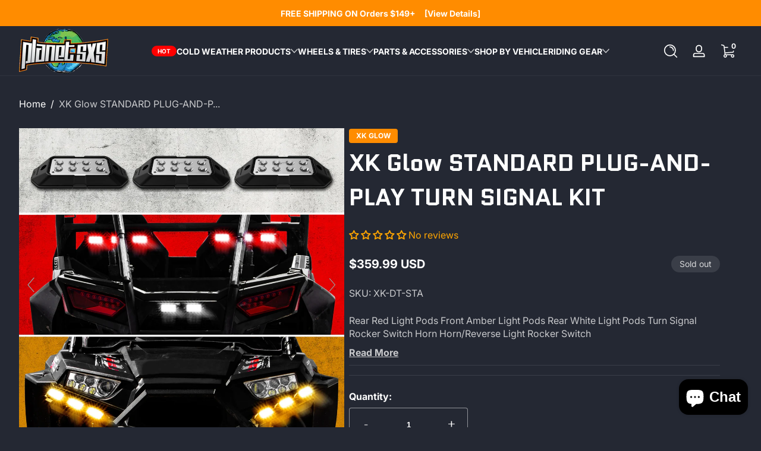

--- FILE ---
content_type: text/html; charset=utf-8
request_url: https://planetsxs.com/recommendations/products?section_id=template--24492121850227__main&product_id=4886604185705&limit=5&intent=complementary
body_size: 22482
content:
<section id="shopify-section-template--24492121850227__main" class="shopify-section">

<link href="//planetsxs.com/cdn/shop/t/76/assets/section-main-product.css?v=65748366426096749731747238281" rel="stylesheet" type="text/css" media="all" />
<style data-shopify>.section-template--24492121850227__main-padding {
    padding-top: 27px;
    padding-bottom: 60px;
  }
  .section-template--24492121850227__main-margin {
    margin-top: 0px;
    margin-bottom: 0px;
  }

  @media screen and (min-width: 750px) {
    .section-template--24492121850227__main-padding {
      padding-top: 36px;
      padding-bottom: 80px;
    }
    .section-template--24492121850227__main-margin {
      margin-top: 0px;
      margin-bottom: 0px;
    }
  }</style><script type="application/ld+json">
{
  "@context": "https://schema.org/",
  "@type": "Product",
  "name": "XK Glow STANDARD PLUG-AND-PLAY TURN SIGNAL KIT",
  "description": "Rear Red Light PodsFront Amber Light PodsRear White Light PodsTurn Signal Rocker SwitchHornHorn\/Reverse Light Rocker Switch",
  "sku": "XK-DT-STA",
  "mpn": "XK-DT-STA",
  "brand": {
    "@type": "Brand",
    "name": "XK Glow"
  },
  "image": [
    
      "https:products\/dotindexbc__53162.1599723291_62f5d4ef-b8ee-4b1a-b94d-fdd734511031.jpg",
    
      "https:products\/1fc8-5f74a4425aa88_7aa32ea7-abca-4674-a2e0-82f01b31ea0e.jpg",
    
      "https:products\/6a62-5f74a442a85be_b5f8ea6d-a958-4d05-b3a1-8e5a7c41ee31.jpg",
    
      "https:products\/0be8-5f74a4560efbf_de7de0e1-4391-42ba-8053-b2c2ac7833d9.jpg",
    
      "https:products\/turnsignal__34589.1599786960_c2c8466a-1e94-4493-9b7b-69b7ad06259d.jpg",
    
      "https:products\/4578-5f74a4c183a8e_e46e2f3b-047d-40f1-bb9a-a16f9134cf4a.jpg",
    
      "https:products\/591f-5f74a4c02e0ed_6fa4e6b7-96e2-400b-b309-248e8c31ab5d.jpg"
    
  ],
  "offers": {
    "@type": "Offer",
    "url": "https://planetsxs.com/products/xk-glow-standard-plug-and-play-turn-signal-kit",
    "priceCurrency": "USD",
    "price": 359.99,
    "availability": "https://schema.org/OutOfStock",
    "itemCondition": "https://schema.org/NewCondition"
  }
  
}
</script>
<div
  id="MainProduct-template--24492121850227__main"
  class="section-main-product color-background-1 gradient section-template--24492121850227__main-margin"
  data-section="template--24492121850227__main"
>
  

  <div class="product-container page-width section-template--24492121850227__main-padding"><div class="product-breadcrumb quick-add-remove">
<nav class="breadcrumb">
  <ul class="breadcrumb-wrapper">
    <li class="breadcrumb-item">
      <a href="/" class="link link-text">Home</a>
    </li>
        
          <li class="breadcrumb-item page-current">
            <a href="#" class="link link-text">XK Glow STANDARD PLUG-AND-P...</a>
          </li>
  </ul>
</nav>
</div>
      <p><br/></p><div class="product-container-main product-media-layout--thumbnail-bottom product-media--medium product-media--left product-scroll--sticky">
      <div class="product-media-gallery">
        


  <media-gallery
    id="Media-Gallery-template--24492121850227__main"
    role="region"
    class="media-gallery hover-trigger"
    aria-label="Gallery Viewer">
    
    <product-media-slider
      id="Gallery-Viewer-template--24492121850227__main"
      class="product-media-slider slider"
        data-slide-desktop
        data-slide-mobile
        data-draggable
        data-slide-smooth
        data-looping-infinite
      >
      <div class="slider-container">
        <ul
          id="Slider-Gallery-template--24492121850227__main"
          class="product-media-list slider-wrapper"
        >

              <li
                id="Slide-template--24492121850227__main-8423573684329"
                class="product-media-item media-type--image slider-slide grid-item is-current-variant-media"
                data-media-id="8423573684329"
                data-media-type="image"
                
              >
                
                

<div class="product-media-container media-fit-cover"><div class="product-media media media--square">
      

    

<img src="//planetsxs.com/cdn/shop/products/dotindexbc__53162.1599723291_62f5d4ef-b8ee-4b1a-b94d-fdd734511031.jpg?v=1612335218&amp;width=1206" alt="" srcset="//planetsxs.com/cdn/shop/products/dotindexbc__53162.1599723291_62f5d4ef-b8ee-4b1a-b94d-fdd734511031.jpg?v=1612335218&amp;width=246 246w, //planetsxs.com/cdn/shop/products/dotindexbc__53162.1599723291_62f5d4ef-b8ee-4b1a-b94d-fdd734511031.jpg?v=1612335218&amp;width=493 493w, //planetsxs.com/cdn/shop/products/dotindexbc__53162.1599723291_62f5d4ef-b8ee-4b1a-b94d-fdd734511031.jpg?v=1612335218&amp;width=600 600w, //planetsxs.com/cdn/shop/products/dotindexbc__53162.1599723291_62f5d4ef-b8ee-4b1a-b94d-fdd734511031.jpg?v=1612335218&amp;width=713 713w, //planetsxs.com/cdn/shop/products/dotindexbc__53162.1599723291_62f5d4ef-b8ee-4b1a-b94d-fdd734511031.jpg?v=1612335218&amp;width=823 823w, //planetsxs.com/cdn/shop/products/dotindexbc__53162.1599723291_62f5d4ef-b8ee-4b1a-b94d-fdd734511031.jpg?v=1612335218&amp;width=990 990w, //planetsxs.com/cdn/shop/products/dotindexbc__53162.1599723291_62f5d4ef-b8ee-4b1a-b94d-fdd734511031.jpg?v=1612335218&amp;width=1100 1100w, //planetsxs.com/cdn/shop/products/dotindexbc__53162.1599723291_62f5d4ef-b8ee-4b1a-b94d-fdd734511031.jpg?v=1612335218&amp;width=1206 1206w" width="1206" height="1206" loading="eager" class="product-preview-image" sizes="(min-width: 1600px) 880px, (min-width: 750px) calc(100vw * 0.55), 100vw" fetchpriority="high">


<modal-opener
          class="product-modal-opener button button--icon button--small button--ambient quick-add-hidden animate--fade-in no-js-hidden"
          data-media-id="8423573684329"
          role="button"
          aria-haspopup="dialog"
          aria-label="Open media 1 in modal"
          aria-controls="ProductModal-template--24492121850227__main"
          tabindex="0"
        >

<svg class="icon icon-zoom" width="28" height="28" viewBox="0 0 28 28" fill="none" aria-hidden="true" focusable="false" xmlns="http://www.w3.org/2000/svg"><path d="M2 8.94142C2 9.58278 2.51993 10.1027 3.16129 10.1027C3.80265 10.1027 4.32258 9.58278 4.32258 8.94142H2ZM4.32258 3.16129C4.32258 2.51993 3.80265 2 3.16129 2C2.51993 2 2 2.51993 2 3.16129H4.32258ZM3.16129 2C2.51993 2 2 2.51993 2 3.16129C2 3.80265 2.51993 4.32258 3.16129 4.32258V2ZM8.94142 4.32258C9.58278 4.32258 10.1027 3.80265 10.1027 3.16129C10.1027 2.51993 9.58278 2 8.94142 2V4.32258ZM3.98245 2.34013C3.52894 1.88663 2.79364 1.88663 2.34013 2.34013C1.88663 2.79364 1.88663 3.52894 2.34013 3.98245L3.98245 2.34013ZM10.0821 11.7243C10.5356 12.1779 11.2708 12.1779 11.7243 11.7243C12.1779 11.2708 12.1779 10.5356 11.7243 10.0821L10.0821 11.7243ZM19.0586 23.6774C18.4172 23.6774 17.8973 24.1974 17.8973 24.8387C17.8973 25.4801 18.4172 26 19.0586 26V23.6774ZM24.8387 26C25.4801 26 26 25.4801 26 24.8387C26 24.1974 25.4801 23.6774 24.8387 23.6774V26ZM23.6774 24.8387C23.6774 25.4801 24.1974 26 24.8387 26C25.4801 26 26 25.4801 26 24.8387H23.6774ZM26 19.0586C26 18.4172 25.4801 17.8973 24.8387 17.8973C24.1974 17.8973 23.6774 18.4172 23.6774 19.0586H26ZM24.0176 25.6598C24.4711 26.1133 25.2063 26.1133 25.6598 25.6598C26.1133 25.2063 26.1133 24.4711 25.6598 24.0176L24.0176 25.6598ZM17.9179 16.2757C17.4644 15.8221 16.7292 15.8221 16.2757 16.2757C15.8221 16.7292 15.8221 17.4644 16.2757 17.9179L17.9179 16.2757ZM4.32258 19.0586C4.32258 18.4172 3.80265 17.8973 3.16129 17.8973C2.51993 17.8973 2 18.4172 2 19.0586H4.32258ZM2 24.8387C2 25.4801 2.51993 26 3.16129 26C3.80265 26 4.32258 25.4801 4.32258 24.8387H2ZM3.16129 23.6774C2.51993 23.6774 2 24.1974 2 24.8387C2 25.4801 2.51993 26 3.16129 26V23.6774ZM8.94142 26C9.58278 26 10.1027 25.4801 10.1027 24.8387C10.1027 24.1974 9.58278 23.6774 8.94142 23.6774V26ZM2.34013 24.0176C1.88663 24.4711 1.88663 25.2063 2.34013 25.6598C2.79364 26.1133 3.52894 26.1133 3.98245 25.6598L2.34013 24.0176ZM11.7243 17.9179C12.1779 17.4644 12.1779 16.7292 11.7243 16.2757C11.2708 15.8221 10.5356 15.8221 10.0821 16.2757L11.7243 17.9179ZM19.0586 2C18.4172 2 17.8973 2.51993 17.8973 3.16129C17.8973 3.80265 18.4172 4.32258 19.0586 4.32258V2ZM24.8387 4.32258C25.4801 4.32258 26 3.80265 26 3.16129C26 2.51993 25.4801 2 24.8387 2V4.32258ZM26 3.16129C26 2.51993 25.4801 2 24.8387 2C24.1974 2 23.6774 2.51993 23.6774 3.16129H26ZM23.6774 8.94142C23.6774 9.58278 24.1974 10.1027 24.8387 10.1027C25.4801 10.1027 26 9.58278 26 8.94142H23.6774ZM25.6598 3.98245C26.1133 3.52894 26.1133 2.79364 25.6598 2.34013C25.2063 1.88663 24.4711 1.88663 24.0176 2.34013L25.6598 3.98245ZM16.2757 10.0821C15.8221 10.5356 15.8221 11.2708 16.2757 11.7243C16.7292 12.1779 17.4644 12.1779 17.9179 11.7243L16.2757 10.0821ZM4.32258 8.94142V3.16129H2V8.94142H4.32258ZM3.16129 4.32258H8.94142V2H3.16129V4.32258ZM2.34013 3.98245L10.0821 11.7243L11.7243 10.0821L3.98245 2.34013L2.34013 3.98245ZM19.0586 26H24.8387V23.6774H19.0586V26ZM26 24.8387V19.0586H23.6774V24.8387H26ZM25.6598 24.0176L17.9179 16.2757L16.2757 17.9179L24.0176 25.6598L25.6598 24.0176ZM2 19.0586V24.8387H4.32258V19.0586H2ZM3.16129 26H8.94142V23.6774H3.16129V26ZM3.98245 25.6598L11.7243 17.9179L10.0821 16.2757L2.34013 24.0176L3.98245 25.6598ZM19.0586 4.32258H24.8387V2H19.0586V4.32258ZM23.6774 3.16129V8.94142H26V3.16129H23.6774ZM24.0176 2.34013L16.2757 10.0821L17.9179 11.7243L25.6598 3.98245L24.0176 2.34013Z" fill="currentColor"/></svg>
</modal-opener></div></div>

              </li>

              <li
                id="Slide-template--24492121850227__main-8423573717097"
                class="product-media-item media-type--image slider-slide grid-item"
                data-media-id="8423573717097"
                data-media-type="image"
                
              >
                
                

<div class="product-media-container media-fit-cover"><div class="product-media media media--square">
      

    

<img src="//planetsxs.com/cdn/shop/products/1fc8-5f74a4425aa88_7aa32ea7-abca-4674-a2e0-82f01b31ea0e.jpg?v=1612335218&amp;width=1206" alt="" srcset="//planetsxs.com/cdn/shop/products/1fc8-5f74a4425aa88_7aa32ea7-abca-4674-a2e0-82f01b31ea0e.jpg?v=1612335218&amp;width=246 246w, //planetsxs.com/cdn/shop/products/1fc8-5f74a4425aa88_7aa32ea7-abca-4674-a2e0-82f01b31ea0e.jpg?v=1612335218&amp;width=493 493w, //planetsxs.com/cdn/shop/products/1fc8-5f74a4425aa88_7aa32ea7-abca-4674-a2e0-82f01b31ea0e.jpg?v=1612335218&amp;width=600 600w, //planetsxs.com/cdn/shop/products/1fc8-5f74a4425aa88_7aa32ea7-abca-4674-a2e0-82f01b31ea0e.jpg?v=1612335218&amp;width=713 713w, //planetsxs.com/cdn/shop/products/1fc8-5f74a4425aa88_7aa32ea7-abca-4674-a2e0-82f01b31ea0e.jpg?v=1612335218&amp;width=823 823w, //planetsxs.com/cdn/shop/products/1fc8-5f74a4425aa88_7aa32ea7-abca-4674-a2e0-82f01b31ea0e.jpg?v=1612335218&amp;width=990 990w, //planetsxs.com/cdn/shop/products/1fc8-5f74a4425aa88_7aa32ea7-abca-4674-a2e0-82f01b31ea0e.jpg?v=1612335218&amp;width=1100 1100w, //planetsxs.com/cdn/shop/products/1fc8-5f74a4425aa88_7aa32ea7-abca-4674-a2e0-82f01b31ea0e.jpg?v=1612335218&amp;width=1206 1206w" width="1206" height="1206" loading="lazy" class="product-preview-image" sizes="(min-width: 1600px) 880px, (min-width: 750px) calc(100vw * 0.55), 100vw">


<modal-opener
          class="product-modal-opener button button--icon button--small button--ambient quick-add-hidden animate--fade-in no-js-hidden"
          data-media-id="8423573717097"
          role="button"
          aria-haspopup="dialog"
          aria-label="Open media 2 in modal"
          aria-controls="ProductModal-template--24492121850227__main"
          tabindex="0"
        >

<svg class="icon icon-zoom" width="28" height="28" viewBox="0 0 28 28" fill="none" aria-hidden="true" focusable="false" xmlns="http://www.w3.org/2000/svg"><path d="M2 8.94142C2 9.58278 2.51993 10.1027 3.16129 10.1027C3.80265 10.1027 4.32258 9.58278 4.32258 8.94142H2ZM4.32258 3.16129C4.32258 2.51993 3.80265 2 3.16129 2C2.51993 2 2 2.51993 2 3.16129H4.32258ZM3.16129 2C2.51993 2 2 2.51993 2 3.16129C2 3.80265 2.51993 4.32258 3.16129 4.32258V2ZM8.94142 4.32258C9.58278 4.32258 10.1027 3.80265 10.1027 3.16129C10.1027 2.51993 9.58278 2 8.94142 2V4.32258ZM3.98245 2.34013C3.52894 1.88663 2.79364 1.88663 2.34013 2.34013C1.88663 2.79364 1.88663 3.52894 2.34013 3.98245L3.98245 2.34013ZM10.0821 11.7243C10.5356 12.1779 11.2708 12.1779 11.7243 11.7243C12.1779 11.2708 12.1779 10.5356 11.7243 10.0821L10.0821 11.7243ZM19.0586 23.6774C18.4172 23.6774 17.8973 24.1974 17.8973 24.8387C17.8973 25.4801 18.4172 26 19.0586 26V23.6774ZM24.8387 26C25.4801 26 26 25.4801 26 24.8387C26 24.1974 25.4801 23.6774 24.8387 23.6774V26ZM23.6774 24.8387C23.6774 25.4801 24.1974 26 24.8387 26C25.4801 26 26 25.4801 26 24.8387H23.6774ZM26 19.0586C26 18.4172 25.4801 17.8973 24.8387 17.8973C24.1974 17.8973 23.6774 18.4172 23.6774 19.0586H26ZM24.0176 25.6598C24.4711 26.1133 25.2063 26.1133 25.6598 25.6598C26.1133 25.2063 26.1133 24.4711 25.6598 24.0176L24.0176 25.6598ZM17.9179 16.2757C17.4644 15.8221 16.7292 15.8221 16.2757 16.2757C15.8221 16.7292 15.8221 17.4644 16.2757 17.9179L17.9179 16.2757ZM4.32258 19.0586C4.32258 18.4172 3.80265 17.8973 3.16129 17.8973C2.51993 17.8973 2 18.4172 2 19.0586H4.32258ZM2 24.8387C2 25.4801 2.51993 26 3.16129 26C3.80265 26 4.32258 25.4801 4.32258 24.8387H2ZM3.16129 23.6774C2.51993 23.6774 2 24.1974 2 24.8387C2 25.4801 2.51993 26 3.16129 26V23.6774ZM8.94142 26C9.58278 26 10.1027 25.4801 10.1027 24.8387C10.1027 24.1974 9.58278 23.6774 8.94142 23.6774V26ZM2.34013 24.0176C1.88663 24.4711 1.88663 25.2063 2.34013 25.6598C2.79364 26.1133 3.52894 26.1133 3.98245 25.6598L2.34013 24.0176ZM11.7243 17.9179C12.1779 17.4644 12.1779 16.7292 11.7243 16.2757C11.2708 15.8221 10.5356 15.8221 10.0821 16.2757L11.7243 17.9179ZM19.0586 2C18.4172 2 17.8973 2.51993 17.8973 3.16129C17.8973 3.80265 18.4172 4.32258 19.0586 4.32258V2ZM24.8387 4.32258C25.4801 4.32258 26 3.80265 26 3.16129C26 2.51993 25.4801 2 24.8387 2V4.32258ZM26 3.16129C26 2.51993 25.4801 2 24.8387 2C24.1974 2 23.6774 2.51993 23.6774 3.16129H26ZM23.6774 8.94142C23.6774 9.58278 24.1974 10.1027 24.8387 10.1027C25.4801 10.1027 26 9.58278 26 8.94142H23.6774ZM25.6598 3.98245C26.1133 3.52894 26.1133 2.79364 25.6598 2.34013C25.2063 1.88663 24.4711 1.88663 24.0176 2.34013L25.6598 3.98245ZM16.2757 10.0821C15.8221 10.5356 15.8221 11.2708 16.2757 11.7243C16.7292 12.1779 17.4644 12.1779 17.9179 11.7243L16.2757 10.0821ZM4.32258 8.94142V3.16129H2V8.94142H4.32258ZM3.16129 4.32258H8.94142V2H3.16129V4.32258ZM2.34013 3.98245L10.0821 11.7243L11.7243 10.0821L3.98245 2.34013L2.34013 3.98245ZM19.0586 26H24.8387V23.6774H19.0586V26ZM26 24.8387V19.0586H23.6774V24.8387H26ZM25.6598 24.0176L17.9179 16.2757L16.2757 17.9179L24.0176 25.6598L25.6598 24.0176ZM2 19.0586V24.8387H4.32258V19.0586H2ZM3.16129 26H8.94142V23.6774H3.16129V26ZM3.98245 25.6598L11.7243 17.9179L10.0821 16.2757L2.34013 24.0176L3.98245 25.6598ZM19.0586 4.32258H24.8387V2H19.0586V4.32258ZM23.6774 3.16129V8.94142H26V3.16129H23.6774ZM24.0176 2.34013L16.2757 10.0821L17.9179 11.7243L25.6598 3.98245L24.0176 2.34013Z" fill="currentColor"/></svg>
</modal-opener></div></div>

              </li>

              <li
                id="Slide-template--24492121850227__main-8423573749865"
                class="product-media-item media-type--image slider-slide grid-item"
                data-media-id="8423573749865"
                data-media-type="image"
                
              >
                
                

<div class="product-media-container media-fit-cover"><div class="product-media media media--square">
      

    

<img src="//planetsxs.com/cdn/shop/products/6a62-5f74a442a85be_b5f8ea6d-a958-4d05-b3a1-8e5a7c41ee31.jpg?v=1612335218&amp;width=1206" alt="" srcset="//planetsxs.com/cdn/shop/products/6a62-5f74a442a85be_b5f8ea6d-a958-4d05-b3a1-8e5a7c41ee31.jpg?v=1612335218&amp;width=246 246w, //planetsxs.com/cdn/shop/products/6a62-5f74a442a85be_b5f8ea6d-a958-4d05-b3a1-8e5a7c41ee31.jpg?v=1612335218&amp;width=493 493w, //planetsxs.com/cdn/shop/products/6a62-5f74a442a85be_b5f8ea6d-a958-4d05-b3a1-8e5a7c41ee31.jpg?v=1612335218&amp;width=600 600w, //planetsxs.com/cdn/shop/products/6a62-5f74a442a85be_b5f8ea6d-a958-4d05-b3a1-8e5a7c41ee31.jpg?v=1612335218&amp;width=713 713w, //planetsxs.com/cdn/shop/products/6a62-5f74a442a85be_b5f8ea6d-a958-4d05-b3a1-8e5a7c41ee31.jpg?v=1612335218&amp;width=823 823w, //planetsxs.com/cdn/shop/products/6a62-5f74a442a85be_b5f8ea6d-a958-4d05-b3a1-8e5a7c41ee31.jpg?v=1612335218&amp;width=990 990w, //planetsxs.com/cdn/shop/products/6a62-5f74a442a85be_b5f8ea6d-a958-4d05-b3a1-8e5a7c41ee31.jpg?v=1612335218&amp;width=1100 1100w, //planetsxs.com/cdn/shop/products/6a62-5f74a442a85be_b5f8ea6d-a958-4d05-b3a1-8e5a7c41ee31.jpg?v=1612335218&amp;width=1206 1206w" width="1206" height="1206" loading="lazy" class="product-preview-image" sizes="(min-width: 1600px) 880px, (min-width: 750px) calc(100vw * 0.55), 100vw">


<modal-opener
          class="product-modal-opener button button--icon button--small button--ambient quick-add-hidden animate--fade-in no-js-hidden"
          data-media-id="8423573749865"
          role="button"
          aria-haspopup="dialog"
          aria-label="Open media 3 in modal"
          aria-controls="ProductModal-template--24492121850227__main"
          tabindex="0"
        >

<svg class="icon icon-zoom" width="28" height="28" viewBox="0 0 28 28" fill="none" aria-hidden="true" focusable="false" xmlns="http://www.w3.org/2000/svg"><path d="M2 8.94142C2 9.58278 2.51993 10.1027 3.16129 10.1027C3.80265 10.1027 4.32258 9.58278 4.32258 8.94142H2ZM4.32258 3.16129C4.32258 2.51993 3.80265 2 3.16129 2C2.51993 2 2 2.51993 2 3.16129H4.32258ZM3.16129 2C2.51993 2 2 2.51993 2 3.16129C2 3.80265 2.51993 4.32258 3.16129 4.32258V2ZM8.94142 4.32258C9.58278 4.32258 10.1027 3.80265 10.1027 3.16129C10.1027 2.51993 9.58278 2 8.94142 2V4.32258ZM3.98245 2.34013C3.52894 1.88663 2.79364 1.88663 2.34013 2.34013C1.88663 2.79364 1.88663 3.52894 2.34013 3.98245L3.98245 2.34013ZM10.0821 11.7243C10.5356 12.1779 11.2708 12.1779 11.7243 11.7243C12.1779 11.2708 12.1779 10.5356 11.7243 10.0821L10.0821 11.7243ZM19.0586 23.6774C18.4172 23.6774 17.8973 24.1974 17.8973 24.8387C17.8973 25.4801 18.4172 26 19.0586 26V23.6774ZM24.8387 26C25.4801 26 26 25.4801 26 24.8387C26 24.1974 25.4801 23.6774 24.8387 23.6774V26ZM23.6774 24.8387C23.6774 25.4801 24.1974 26 24.8387 26C25.4801 26 26 25.4801 26 24.8387H23.6774ZM26 19.0586C26 18.4172 25.4801 17.8973 24.8387 17.8973C24.1974 17.8973 23.6774 18.4172 23.6774 19.0586H26ZM24.0176 25.6598C24.4711 26.1133 25.2063 26.1133 25.6598 25.6598C26.1133 25.2063 26.1133 24.4711 25.6598 24.0176L24.0176 25.6598ZM17.9179 16.2757C17.4644 15.8221 16.7292 15.8221 16.2757 16.2757C15.8221 16.7292 15.8221 17.4644 16.2757 17.9179L17.9179 16.2757ZM4.32258 19.0586C4.32258 18.4172 3.80265 17.8973 3.16129 17.8973C2.51993 17.8973 2 18.4172 2 19.0586H4.32258ZM2 24.8387C2 25.4801 2.51993 26 3.16129 26C3.80265 26 4.32258 25.4801 4.32258 24.8387H2ZM3.16129 23.6774C2.51993 23.6774 2 24.1974 2 24.8387C2 25.4801 2.51993 26 3.16129 26V23.6774ZM8.94142 26C9.58278 26 10.1027 25.4801 10.1027 24.8387C10.1027 24.1974 9.58278 23.6774 8.94142 23.6774V26ZM2.34013 24.0176C1.88663 24.4711 1.88663 25.2063 2.34013 25.6598C2.79364 26.1133 3.52894 26.1133 3.98245 25.6598L2.34013 24.0176ZM11.7243 17.9179C12.1779 17.4644 12.1779 16.7292 11.7243 16.2757C11.2708 15.8221 10.5356 15.8221 10.0821 16.2757L11.7243 17.9179ZM19.0586 2C18.4172 2 17.8973 2.51993 17.8973 3.16129C17.8973 3.80265 18.4172 4.32258 19.0586 4.32258V2ZM24.8387 4.32258C25.4801 4.32258 26 3.80265 26 3.16129C26 2.51993 25.4801 2 24.8387 2V4.32258ZM26 3.16129C26 2.51993 25.4801 2 24.8387 2C24.1974 2 23.6774 2.51993 23.6774 3.16129H26ZM23.6774 8.94142C23.6774 9.58278 24.1974 10.1027 24.8387 10.1027C25.4801 10.1027 26 9.58278 26 8.94142H23.6774ZM25.6598 3.98245C26.1133 3.52894 26.1133 2.79364 25.6598 2.34013C25.2063 1.88663 24.4711 1.88663 24.0176 2.34013L25.6598 3.98245ZM16.2757 10.0821C15.8221 10.5356 15.8221 11.2708 16.2757 11.7243C16.7292 12.1779 17.4644 12.1779 17.9179 11.7243L16.2757 10.0821ZM4.32258 8.94142V3.16129H2V8.94142H4.32258ZM3.16129 4.32258H8.94142V2H3.16129V4.32258ZM2.34013 3.98245L10.0821 11.7243L11.7243 10.0821L3.98245 2.34013L2.34013 3.98245ZM19.0586 26H24.8387V23.6774H19.0586V26ZM26 24.8387V19.0586H23.6774V24.8387H26ZM25.6598 24.0176L17.9179 16.2757L16.2757 17.9179L24.0176 25.6598L25.6598 24.0176ZM2 19.0586V24.8387H4.32258V19.0586H2ZM3.16129 26H8.94142V23.6774H3.16129V26ZM3.98245 25.6598L11.7243 17.9179L10.0821 16.2757L2.34013 24.0176L3.98245 25.6598ZM19.0586 4.32258H24.8387V2H19.0586V4.32258ZM23.6774 3.16129V8.94142H26V3.16129H23.6774ZM24.0176 2.34013L16.2757 10.0821L17.9179 11.7243L25.6598 3.98245L24.0176 2.34013Z" fill="currentColor"/></svg>
</modal-opener></div></div>

              </li>

              <li
                id="Slide-template--24492121850227__main-8423573782633"
                class="product-media-item media-type--image slider-slide grid-item"
                data-media-id="8423573782633"
                data-media-type="image"
                
              >
                
                

<div class="product-media-container media-fit-cover"><div class="product-media media media--square">
      

    

<img src="//planetsxs.com/cdn/shop/products/0be8-5f74a4560efbf_de7de0e1-4391-42ba-8053-b2c2ac7833d9.jpg?v=1612335218&amp;width=1206" alt="" srcset="//planetsxs.com/cdn/shop/products/0be8-5f74a4560efbf_de7de0e1-4391-42ba-8053-b2c2ac7833d9.jpg?v=1612335218&amp;width=246 246w, //planetsxs.com/cdn/shop/products/0be8-5f74a4560efbf_de7de0e1-4391-42ba-8053-b2c2ac7833d9.jpg?v=1612335218&amp;width=493 493w, //planetsxs.com/cdn/shop/products/0be8-5f74a4560efbf_de7de0e1-4391-42ba-8053-b2c2ac7833d9.jpg?v=1612335218&amp;width=600 600w, //planetsxs.com/cdn/shop/products/0be8-5f74a4560efbf_de7de0e1-4391-42ba-8053-b2c2ac7833d9.jpg?v=1612335218&amp;width=713 713w, //planetsxs.com/cdn/shop/products/0be8-5f74a4560efbf_de7de0e1-4391-42ba-8053-b2c2ac7833d9.jpg?v=1612335218&amp;width=823 823w, //planetsxs.com/cdn/shop/products/0be8-5f74a4560efbf_de7de0e1-4391-42ba-8053-b2c2ac7833d9.jpg?v=1612335218&amp;width=990 990w, //planetsxs.com/cdn/shop/products/0be8-5f74a4560efbf_de7de0e1-4391-42ba-8053-b2c2ac7833d9.jpg?v=1612335218&amp;width=1100 1100w, //planetsxs.com/cdn/shop/products/0be8-5f74a4560efbf_de7de0e1-4391-42ba-8053-b2c2ac7833d9.jpg?v=1612335218&amp;width=1206 1206w" width="1206" height="1115" loading="lazy" class="product-preview-image" sizes="(min-width: 1600px) 880px, (min-width: 750px) calc(100vw * 0.55), 100vw">


<modal-opener
          class="product-modal-opener button button--icon button--small button--ambient quick-add-hidden animate--fade-in no-js-hidden"
          data-media-id="8423573782633"
          role="button"
          aria-haspopup="dialog"
          aria-label="Open media 4 in modal"
          aria-controls="ProductModal-template--24492121850227__main"
          tabindex="0"
        >

<svg class="icon icon-zoom" width="28" height="28" viewBox="0 0 28 28" fill="none" aria-hidden="true" focusable="false" xmlns="http://www.w3.org/2000/svg"><path d="M2 8.94142C2 9.58278 2.51993 10.1027 3.16129 10.1027C3.80265 10.1027 4.32258 9.58278 4.32258 8.94142H2ZM4.32258 3.16129C4.32258 2.51993 3.80265 2 3.16129 2C2.51993 2 2 2.51993 2 3.16129H4.32258ZM3.16129 2C2.51993 2 2 2.51993 2 3.16129C2 3.80265 2.51993 4.32258 3.16129 4.32258V2ZM8.94142 4.32258C9.58278 4.32258 10.1027 3.80265 10.1027 3.16129C10.1027 2.51993 9.58278 2 8.94142 2V4.32258ZM3.98245 2.34013C3.52894 1.88663 2.79364 1.88663 2.34013 2.34013C1.88663 2.79364 1.88663 3.52894 2.34013 3.98245L3.98245 2.34013ZM10.0821 11.7243C10.5356 12.1779 11.2708 12.1779 11.7243 11.7243C12.1779 11.2708 12.1779 10.5356 11.7243 10.0821L10.0821 11.7243ZM19.0586 23.6774C18.4172 23.6774 17.8973 24.1974 17.8973 24.8387C17.8973 25.4801 18.4172 26 19.0586 26V23.6774ZM24.8387 26C25.4801 26 26 25.4801 26 24.8387C26 24.1974 25.4801 23.6774 24.8387 23.6774V26ZM23.6774 24.8387C23.6774 25.4801 24.1974 26 24.8387 26C25.4801 26 26 25.4801 26 24.8387H23.6774ZM26 19.0586C26 18.4172 25.4801 17.8973 24.8387 17.8973C24.1974 17.8973 23.6774 18.4172 23.6774 19.0586H26ZM24.0176 25.6598C24.4711 26.1133 25.2063 26.1133 25.6598 25.6598C26.1133 25.2063 26.1133 24.4711 25.6598 24.0176L24.0176 25.6598ZM17.9179 16.2757C17.4644 15.8221 16.7292 15.8221 16.2757 16.2757C15.8221 16.7292 15.8221 17.4644 16.2757 17.9179L17.9179 16.2757ZM4.32258 19.0586C4.32258 18.4172 3.80265 17.8973 3.16129 17.8973C2.51993 17.8973 2 18.4172 2 19.0586H4.32258ZM2 24.8387C2 25.4801 2.51993 26 3.16129 26C3.80265 26 4.32258 25.4801 4.32258 24.8387H2ZM3.16129 23.6774C2.51993 23.6774 2 24.1974 2 24.8387C2 25.4801 2.51993 26 3.16129 26V23.6774ZM8.94142 26C9.58278 26 10.1027 25.4801 10.1027 24.8387C10.1027 24.1974 9.58278 23.6774 8.94142 23.6774V26ZM2.34013 24.0176C1.88663 24.4711 1.88663 25.2063 2.34013 25.6598C2.79364 26.1133 3.52894 26.1133 3.98245 25.6598L2.34013 24.0176ZM11.7243 17.9179C12.1779 17.4644 12.1779 16.7292 11.7243 16.2757C11.2708 15.8221 10.5356 15.8221 10.0821 16.2757L11.7243 17.9179ZM19.0586 2C18.4172 2 17.8973 2.51993 17.8973 3.16129C17.8973 3.80265 18.4172 4.32258 19.0586 4.32258V2ZM24.8387 4.32258C25.4801 4.32258 26 3.80265 26 3.16129C26 2.51993 25.4801 2 24.8387 2V4.32258ZM26 3.16129C26 2.51993 25.4801 2 24.8387 2C24.1974 2 23.6774 2.51993 23.6774 3.16129H26ZM23.6774 8.94142C23.6774 9.58278 24.1974 10.1027 24.8387 10.1027C25.4801 10.1027 26 9.58278 26 8.94142H23.6774ZM25.6598 3.98245C26.1133 3.52894 26.1133 2.79364 25.6598 2.34013C25.2063 1.88663 24.4711 1.88663 24.0176 2.34013L25.6598 3.98245ZM16.2757 10.0821C15.8221 10.5356 15.8221 11.2708 16.2757 11.7243C16.7292 12.1779 17.4644 12.1779 17.9179 11.7243L16.2757 10.0821ZM4.32258 8.94142V3.16129H2V8.94142H4.32258ZM3.16129 4.32258H8.94142V2H3.16129V4.32258ZM2.34013 3.98245L10.0821 11.7243L11.7243 10.0821L3.98245 2.34013L2.34013 3.98245ZM19.0586 26H24.8387V23.6774H19.0586V26ZM26 24.8387V19.0586H23.6774V24.8387H26ZM25.6598 24.0176L17.9179 16.2757L16.2757 17.9179L24.0176 25.6598L25.6598 24.0176ZM2 19.0586V24.8387H4.32258V19.0586H2ZM3.16129 26H8.94142V23.6774H3.16129V26ZM3.98245 25.6598L11.7243 17.9179L10.0821 16.2757L2.34013 24.0176L3.98245 25.6598ZM19.0586 4.32258H24.8387V2H19.0586V4.32258ZM23.6774 3.16129V8.94142H26V3.16129H23.6774ZM24.0176 2.34013L16.2757 10.0821L17.9179 11.7243L25.6598 3.98245L24.0176 2.34013Z" fill="currentColor"/></svg>
</modal-opener></div></div>

              </li>

              <li
                id="Slide-template--24492121850227__main-8423573815401"
                class="product-media-item media-type--image slider-slide grid-item"
                data-media-id="8423573815401"
                data-media-type="image"
                
              >
                
                

<div class="product-media-container media-fit-cover"><div class="product-media media media--square">
      

    

<img src="//planetsxs.com/cdn/shop/products/turnsignal__34589.1599786960_c2c8466a-1e94-4493-9b7b-69b7ad06259d.jpg?v=1612335218&amp;width=1206" alt="" srcset="//planetsxs.com/cdn/shop/products/turnsignal__34589.1599786960_c2c8466a-1e94-4493-9b7b-69b7ad06259d.jpg?v=1612335218&amp;width=246 246w, //planetsxs.com/cdn/shop/products/turnsignal__34589.1599786960_c2c8466a-1e94-4493-9b7b-69b7ad06259d.jpg?v=1612335218&amp;width=493 493w, //planetsxs.com/cdn/shop/products/turnsignal__34589.1599786960_c2c8466a-1e94-4493-9b7b-69b7ad06259d.jpg?v=1612335218&amp;width=600 600w, //planetsxs.com/cdn/shop/products/turnsignal__34589.1599786960_c2c8466a-1e94-4493-9b7b-69b7ad06259d.jpg?v=1612335218&amp;width=713 713w, //planetsxs.com/cdn/shop/products/turnsignal__34589.1599786960_c2c8466a-1e94-4493-9b7b-69b7ad06259d.jpg?v=1612335218&amp;width=823 823w, //planetsxs.com/cdn/shop/products/turnsignal__34589.1599786960_c2c8466a-1e94-4493-9b7b-69b7ad06259d.jpg?v=1612335218&amp;width=990 990w, //planetsxs.com/cdn/shop/products/turnsignal__34589.1599786960_c2c8466a-1e94-4493-9b7b-69b7ad06259d.jpg?v=1612335218&amp;width=1100 1100w, //planetsxs.com/cdn/shop/products/turnsignal__34589.1599786960_c2c8466a-1e94-4493-9b7b-69b7ad06259d.jpg?v=1612335218&amp;width=1206 1206w" width="1206" height="1206" loading="lazy" class="product-preview-image" sizes="(min-width: 1600px) 880px, (min-width: 750px) calc(100vw * 0.55), 100vw">


<modal-opener
          class="product-modal-opener button button--icon button--small button--ambient quick-add-hidden animate--fade-in no-js-hidden"
          data-media-id="8423573815401"
          role="button"
          aria-haspopup="dialog"
          aria-label="Open media 5 in modal"
          aria-controls="ProductModal-template--24492121850227__main"
          tabindex="0"
        >

<svg class="icon icon-zoom" width="28" height="28" viewBox="0 0 28 28" fill="none" aria-hidden="true" focusable="false" xmlns="http://www.w3.org/2000/svg"><path d="M2 8.94142C2 9.58278 2.51993 10.1027 3.16129 10.1027C3.80265 10.1027 4.32258 9.58278 4.32258 8.94142H2ZM4.32258 3.16129C4.32258 2.51993 3.80265 2 3.16129 2C2.51993 2 2 2.51993 2 3.16129H4.32258ZM3.16129 2C2.51993 2 2 2.51993 2 3.16129C2 3.80265 2.51993 4.32258 3.16129 4.32258V2ZM8.94142 4.32258C9.58278 4.32258 10.1027 3.80265 10.1027 3.16129C10.1027 2.51993 9.58278 2 8.94142 2V4.32258ZM3.98245 2.34013C3.52894 1.88663 2.79364 1.88663 2.34013 2.34013C1.88663 2.79364 1.88663 3.52894 2.34013 3.98245L3.98245 2.34013ZM10.0821 11.7243C10.5356 12.1779 11.2708 12.1779 11.7243 11.7243C12.1779 11.2708 12.1779 10.5356 11.7243 10.0821L10.0821 11.7243ZM19.0586 23.6774C18.4172 23.6774 17.8973 24.1974 17.8973 24.8387C17.8973 25.4801 18.4172 26 19.0586 26V23.6774ZM24.8387 26C25.4801 26 26 25.4801 26 24.8387C26 24.1974 25.4801 23.6774 24.8387 23.6774V26ZM23.6774 24.8387C23.6774 25.4801 24.1974 26 24.8387 26C25.4801 26 26 25.4801 26 24.8387H23.6774ZM26 19.0586C26 18.4172 25.4801 17.8973 24.8387 17.8973C24.1974 17.8973 23.6774 18.4172 23.6774 19.0586H26ZM24.0176 25.6598C24.4711 26.1133 25.2063 26.1133 25.6598 25.6598C26.1133 25.2063 26.1133 24.4711 25.6598 24.0176L24.0176 25.6598ZM17.9179 16.2757C17.4644 15.8221 16.7292 15.8221 16.2757 16.2757C15.8221 16.7292 15.8221 17.4644 16.2757 17.9179L17.9179 16.2757ZM4.32258 19.0586C4.32258 18.4172 3.80265 17.8973 3.16129 17.8973C2.51993 17.8973 2 18.4172 2 19.0586H4.32258ZM2 24.8387C2 25.4801 2.51993 26 3.16129 26C3.80265 26 4.32258 25.4801 4.32258 24.8387H2ZM3.16129 23.6774C2.51993 23.6774 2 24.1974 2 24.8387C2 25.4801 2.51993 26 3.16129 26V23.6774ZM8.94142 26C9.58278 26 10.1027 25.4801 10.1027 24.8387C10.1027 24.1974 9.58278 23.6774 8.94142 23.6774V26ZM2.34013 24.0176C1.88663 24.4711 1.88663 25.2063 2.34013 25.6598C2.79364 26.1133 3.52894 26.1133 3.98245 25.6598L2.34013 24.0176ZM11.7243 17.9179C12.1779 17.4644 12.1779 16.7292 11.7243 16.2757C11.2708 15.8221 10.5356 15.8221 10.0821 16.2757L11.7243 17.9179ZM19.0586 2C18.4172 2 17.8973 2.51993 17.8973 3.16129C17.8973 3.80265 18.4172 4.32258 19.0586 4.32258V2ZM24.8387 4.32258C25.4801 4.32258 26 3.80265 26 3.16129C26 2.51993 25.4801 2 24.8387 2V4.32258ZM26 3.16129C26 2.51993 25.4801 2 24.8387 2C24.1974 2 23.6774 2.51993 23.6774 3.16129H26ZM23.6774 8.94142C23.6774 9.58278 24.1974 10.1027 24.8387 10.1027C25.4801 10.1027 26 9.58278 26 8.94142H23.6774ZM25.6598 3.98245C26.1133 3.52894 26.1133 2.79364 25.6598 2.34013C25.2063 1.88663 24.4711 1.88663 24.0176 2.34013L25.6598 3.98245ZM16.2757 10.0821C15.8221 10.5356 15.8221 11.2708 16.2757 11.7243C16.7292 12.1779 17.4644 12.1779 17.9179 11.7243L16.2757 10.0821ZM4.32258 8.94142V3.16129H2V8.94142H4.32258ZM3.16129 4.32258H8.94142V2H3.16129V4.32258ZM2.34013 3.98245L10.0821 11.7243L11.7243 10.0821L3.98245 2.34013L2.34013 3.98245ZM19.0586 26H24.8387V23.6774H19.0586V26ZM26 24.8387V19.0586H23.6774V24.8387H26ZM25.6598 24.0176L17.9179 16.2757L16.2757 17.9179L24.0176 25.6598L25.6598 24.0176ZM2 19.0586V24.8387H4.32258V19.0586H2ZM3.16129 26H8.94142V23.6774H3.16129V26ZM3.98245 25.6598L11.7243 17.9179L10.0821 16.2757L2.34013 24.0176L3.98245 25.6598ZM19.0586 4.32258H24.8387V2H19.0586V4.32258ZM23.6774 3.16129V8.94142H26V3.16129H23.6774ZM24.0176 2.34013L16.2757 10.0821L17.9179 11.7243L25.6598 3.98245L24.0176 2.34013Z" fill="currentColor"/></svg>
</modal-opener></div></div>

              </li>

              <li
                id="Slide-template--24492121850227__main-8423573848169"
                class="product-media-item media-type--image slider-slide grid-item"
                data-media-id="8423573848169"
                data-media-type="image"
                
              >
                
                

<div class="product-media-container media-fit-cover"><div class="product-media media media--square">
      

    

<img src="//planetsxs.com/cdn/shop/products/4578-5f74a4c183a8e_e46e2f3b-047d-40f1-bb9a-a16f9134cf4a.jpg?v=1612335218&amp;width=1206" alt="" srcset="//planetsxs.com/cdn/shop/products/4578-5f74a4c183a8e_e46e2f3b-047d-40f1-bb9a-a16f9134cf4a.jpg?v=1612335218&amp;width=246 246w, //planetsxs.com/cdn/shop/products/4578-5f74a4c183a8e_e46e2f3b-047d-40f1-bb9a-a16f9134cf4a.jpg?v=1612335218&amp;width=493 493w, //planetsxs.com/cdn/shop/products/4578-5f74a4c183a8e_e46e2f3b-047d-40f1-bb9a-a16f9134cf4a.jpg?v=1612335218&amp;width=600 600w, //planetsxs.com/cdn/shop/products/4578-5f74a4c183a8e_e46e2f3b-047d-40f1-bb9a-a16f9134cf4a.jpg?v=1612335218&amp;width=713 713w, //planetsxs.com/cdn/shop/products/4578-5f74a4c183a8e_e46e2f3b-047d-40f1-bb9a-a16f9134cf4a.jpg?v=1612335218&amp;width=823 823w, //planetsxs.com/cdn/shop/products/4578-5f74a4c183a8e_e46e2f3b-047d-40f1-bb9a-a16f9134cf4a.jpg?v=1612335218&amp;width=990 990w, //planetsxs.com/cdn/shop/products/4578-5f74a4c183a8e_e46e2f3b-047d-40f1-bb9a-a16f9134cf4a.jpg?v=1612335218&amp;width=1100 1100w, //planetsxs.com/cdn/shop/products/4578-5f74a4c183a8e_e46e2f3b-047d-40f1-bb9a-a16f9134cf4a.jpg?v=1612335218&amp;width=1206 1206w" width="1206" height="1206" loading="lazy" class="product-preview-image" sizes="(min-width: 1600px) 880px, (min-width: 750px) calc(100vw * 0.55), 100vw">


<modal-opener
          class="product-modal-opener button button--icon button--small button--ambient quick-add-hidden animate--fade-in no-js-hidden"
          data-media-id="8423573848169"
          role="button"
          aria-haspopup="dialog"
          aria-label="Open media 6 in modal"
          aria-controls="ProductModal-template--24492121850227__main"
          tabindex="0"
        >

<svg class="icon icon-zoom" width="28" height="28" viewBox="0 0 28 28" fill="none" aria-hidden="true" focusable="false" xmlns="http://www.w3.org/2000/svg"><path d="M2 8.94142C2 9.58278 2.51993 10.1027 3.16129 10.1027C3.80265 10.1027 4.32258 9.58278 4.32258 8.94142H2ZM4.32258 3.16129C4.32258 2.51993 3.80265 2 3.16129 2C2.51993 2 2 2.51993 2 3.16129H4.32258ZM3.16129 2C2.51993 2 2 2.51993 2 3.16129C2 3.80265 2.51993 4.32258 3.16129 4.32258V2ZM8.94142 4.32258C9.58278 4.32258 10.1027 3.80265 10.1027 3.16129C10.1027 2.51993 9.58278 2 8.94142 2V4.32258ZM3.98245 2.34013C3.52894 1.88663 2.79364 1.88663 2.34013 2.34013C1.88663 2.79364 1.88663 3.52894 2.34013 3.98245L3.98245 2.34013ZM10.0821 11.7243C10.5356 12.1779 11.2708 12.1779 11.7243 11.7243C12.1779 11.2708 12.1779 10.5356 11.7243 10.0821L10.0821 11.7243ZM19.0586 23.6774C18.4172 23.6774 17.8973 24.1974 17.8973 24.8387C17.8973 25.4801 18.4172 26 19.0586 26V23.6774ZM24.8387 26C25.4801 26 26 25.4801 26 24.8387C26 24.1974 25.4801 23.6774 24.8387 23.6774V26ZM23.6774 24.8387C23.6774 25.4801 24.1974 26 24.8387 26C25.4801 26 26 25.4801 26 24.8387H23.6774ZM26 19.0586C26 18.4172 25.4801 17.8973 24.8387 17.8973C24.1974 17.8973 23.6774 18.4172 23.6774 19.0586H26ZM24.0176 25.6598C24.4711 26.1133 25.2063 26.1133 25.6598 25.6598C26.1133 25.2063 26.1133 24.4711 25.6598 24.0176L24.0176 25.6598ZM17.9179 16.2757C17.4644 15.8221 16.7292 15.8221 16.2757 16.2757C15.8221 16.7292 15.8221 17.4644 16.2757 17.9179L17.9179 16.2757ZM4.32258 19.0586C4.32258 18.4172 3.80265 17.8973 3.16129 17.8973C2.51993 17.8973 2 18.4172 2 19.0586H4.32258ZM2 24.8387C2 25.4801 2.51993 26 3.16129 26C3.80265 26 4.32258 25.4801 4.32258 24.8387H2ZM3.16129 23.6774C2.51993 23.6774 2 24.1974 2 24.8387C2 25.4801 2.51993 26 3.16129 26V23.6774ZM8.94142 26C9.58278 26 10.1027 25.4801 10.1027 24.8387C10.1027 24.1974 9.58278 23.6774 8.94142 23.6774V26ZM2.34013 24.0176C1.88663 24.4711 1.88663 25.2063 2.34013 25.6598C2.79364 26.1133 3.52894 26.1133 3.98245 25.6598L2.34013 24.0176ZM11.7243 17.9179C12.1779 17.4644 12.1779 16.7292 11.7243 16.2757C11.2708 15.8221 10.5356 15.8221 10.0821 16.2757L11.7243 17.9179ZM19.0586 2C18.4172 2 17.8973 2.51993 17.8973 3.16129C17.8973 3.80265 18.4172 4.32258 19.0586 4.32258V2ZM24.8387 4.32258C25.4801 4.32258 26 3.80265 26 3.16129C26 2.51993 25.4801 2 24.8387 2V4.32258ZM26 3.16129C26 2.51993 25.4801 2 24.8387 2C24.1974 2 23.6774 2.51993 23.6774 3.16129H26ZM23.6774 8.94142C23.6774 9.58278 24.1974 10.1027 24.8387 10.1027C25.4801 10.1027 26 9.58278 26 8.94142H23.6774ZM25.6598 3.98245C26.1133 3.52894 26.1133 2.79364 25.6598 2.34013C25.2063 1.88663 24.4711 1.88663 24.0176 2.34013L25.6598 3.98245ZM16.2757 10.0821C15.8221 10.5356 15.8221 11.2708 16.2757 11.7243C16.7292 12.1779 17.4644 12.1779 17.9179 11.7243L16.2757 10.0821ZM4.32258 8.94142V3.16129H2V8.94142H4.32258ZM3.16129 4.32258H8.94142V2H3.16129V4.32258ZM2.34013 3.98245L10.0821 11.7243L11.7243 10.0821L3.98245 2.34013L2.34013 3.98245ZM19.0586 26H24.8387V23.6774H19.0586V26ZM26 24.8387V19.0586H23.6774V24.8387H26ZM25.6598 24.0176L17.9179 16.2757L16.2757 17.9179L24.0176 25.6598L25.6598 24.0176ZM2 19.0586V24.8387H4.32258V19.0586H2ZM3.16129 26H8.94142V23.6774H3.16129V26ZM3.98245 25.6598L11.7243 17.9179L10.0821 16.2757L2.34013 24.0176L3.98245 25.6598ZM19.0586 4.32258H24.8387V2H19.0586V4.32258ZM23.6774 3.16129V8.94142H26V3.16129H23.6774ZM24.0176 2.34013L16.2757 10.0821L17.9179 11.7243L25.6598 3.98245L24.0176 2.34013Z" fill="currentColor"/></svg>
</modal-opener></div></div>

              </li>

              <li
                id="Slide-template--24492121850227__main-8423573651561"
                class="product-media-item media-type--image slider-slide grid-item"
                data-media-id="8423573651561"
                data-media-type="image"
                
              >
                
                

<div class="product-media-container media-fit-cover"><div class="product-media media media--square">
      

    

<img src="//planetsxs.com/cdn/shop/products/591f-5f74a4c02e0ed_6fa4e6b7-96e2-400b-b309-248e8c31ab5d.jpg?v=1612335218&amp;width=1206" alt="XK Glow STANDARD PLUG-AND-PLAY TURN SIGNAL KIT" srcset="//planetsxs.com/cdn/shop/products/591f-5f74a4c02e0ed_6fa4e6b7-96e2-400b-b309-248e8c31ab5d.jpg?v=1612335218&amp;width=246 246w, //planetsxs.com/cdn/shop/products/591f-5f74a4c02e0ed_6fa4e6b7-96e2-400b-b309-248e8c31ab5d.jpg?v=1612335218&amp;width=493 493w, //planetsxs.com/cdn/shop/products/591f-5f74a4c02e0ed_6fa4e6b7-96e2-400b-b309-248e8c31ab5d.jpg?v=1612335218&amp;width=600 600w, //planetsxs.com/cdn/shop/products/591f-5f74a4c02e0ed_6fa4e6b7-96e2-400b-b309-248e8c31ab5d.jpg?v=1612335218&amp;width=713 713w, //planetsxs.com/cdn/shop/products/591f-5f74a4c02e0ed_6fa4e6b7-96e2-400b-b309-248e8c31ab5d.jpg?v=1612335218&amp;width=823 823w, //planetsxs.com/cdn/shop/products/591f-5f74a4c02e0ed_6fa4e6b7-96e2-400b-b309-248e8c31ab5d.jpg?v=1612335218&amp;width=990 990w, //planetsxs.com/cdn/shop/products/591f-5f74a4c02e0ed_6fa4e6b7-96e2-400b-b309-248e8c31ab5d.jpg?v=1612335218&amp;width=1100 1100w, //planetsxs.com/cdn/shop/products/591f-5f74a4c02e0ed_6fa4e6b7-96e2-400b-b309-248e8c31ab5d.jpg?v=1612335218&amp;width=1206 1206w" width="1206" height="719" loading="lazy" class="product-preview-image" sizes="(min-width: 1600px) 880px, (min-width: 750px) calc(100vw * 0.55), 100vw">


<modal-opener
          class="product-modal-opener button button--icon button--small button--ambient quick-add-hidden animate--fade-in no-js-hidden"
          data-media-id="8423573651561"
          role="button"
          aria-haspopup="dialog"
          aria-label="Open media 7 in modal"
          aria-controls="ProductModal-template--24492121850227__main"
          tabindex="0"
        >

<svg class="icon icon-zoom" width="28" height="28" viewBox="0 0 28 28" fill="none" aria-hidden="true" focusable="false" xmlns="http://www.w3.org/2000/svg"><path d="M2 8.94142C2 9.58278 2.51993 10.1027 3.16129 10.1027C3.80265 10.1027 4.32258 9.58278 4.32258 8.94142H2ZM4.32258 3.16129C4.32258 2.51993 3.80265 2 3.16129 2C2.51993 2 2 2.51993 2 3.16129H4.32258ZM3.16129 2C2.51993 2 2 2.51993 2 3.16129C2 3.80265 2.51993 4.32258 3.16129 4.32258V2ZM8.94142 4.32258C9.58278 4.32258 10.1027 3.80265 10.1027 3.16129C10.1027 2.51993 9.58278 2 8.94142 2V4.32258ZM3.98245 2.34013C3.52894 1.88663 2.79364 1.88663 2.34013 2.34013C1.88663 2.79364 1.88663 3.52894 2.34013 3.98245L3.98245 2.34013ZM10.0821 11.7243C10.5356 12.1779 11.2708 12.1779 11.7243 11.7243C12.1779 11.2708 12.1779 10.5356 11.7243 10.0821L10.0821 11.7243ZM19.0586 23.6774C18.4172 23.6774 17.8973 24.1974 17.8973 24.8387C17.8973 25.4801 18.4172 26 19.0586 26V23.6774ZM24.8387 26C25.4801 26 26 25.4801 26 24.8387C26 24.1974 25.4801 23.6774 24.8387 23.6774V26ZM23.6774 24.8387C23.6774 25.4801 24.1974 26 24.8387 26C25.4801 26 26 25.4801 26 24.8387H23.6774ZM26 19.0586C26 18.4172 25.4801 17.8973 24.8387 17.8973C24.1974 17.8973 23.6774 18.4172 23.6774 19.0586H26ZM24.0176 25.6598C24.4711 26.1133 25.2063 26.1133 25.6598 25.6598C26.1133 25.2063 26.1133 24.4711 25.6598 24.0176L24.0176 25.6598ZM17.9179 16.2757C17.4644 15.8221 16.7292 15.8221 16.2757 16.2757C15.8221 16.7292 15.8221 17.4644 16.2757 17.9179L17.9179 16.2757ZM4.32258 19.0586C4.32258 18.4172 3.80265 17.8973 3.16129 17.8973C2.51993 17.8973 2 18.4172 2 19.0586H4.32258ZM2 24.8387C2 25.4801 2.51993 26 3.16129 26C3.80265 26 4.32258 25.4801 4.32258 24.8387H2ZM3.16129 23.6774C2.51993 23.6774 2 24.1974 2 24.8387C2 25.4801 2.51993 26 3.16129 26V23.6774ZM8.94142 26C9.58278 26 10.1027 25.4801 10.1027 24.8387C10.1027 24.1974 9.58278 23.6774 8.94142 23.6774V26ZM2.34013 24.0176C1.88663 24.4711 1.88663 25.2063 2.34013 25.6598C2.79364 26.1133 3.52894 26.1133 3.98245 25.6598L2.34013 24.0176ZM11.7243 17.9179C12.1779 17.4644 12.1779 16.7292 11.7243 16.2757C11.2708 15.8221 10.5356 15.8221 10.0821 16.2757L11.7243 17.9179ZM19.0586 2C18.4172 2 17.8973 2.51993 17.8973 3.16129C17.8973 3.80265 18.4172 4.32258 19.0586 4.32258V2ZM24.8387 4.32258C25.4801 4.32258 26 3.80265 26 3.16129C26 2.51993 25.4801 2 24.8387 2V4.32258ZM26 3.16129C26 2.51993 25.4801 2 24.8387 2C24.1974 2 23.6774 2.51993 23.6774 3.16129H26ZM23.6774 8.94142C23.6774 9.58278 24.1974 10.1027 24.8387 10.1027C25.4801 10.1027 26 9.58278 26 8.94142H23.6774ZM25.6598 3.98245C26.1133 3.52894 26.1133 2.79364 25.6598 2.34013C25.2063 1.88663 24.4711 1.88663 24.0176 2.34013L25.6598 3.98245ZM16.2757 10.0821C15.8221 10.5356 15.8221 11.2708 16.2757 11.7243C16.7292 12.1779 17.4644 12.1779 17.9179 11.7243L16.2757 10.0821ZM4.32258 8.94142V3.16129H2V8.94142H4.32258ZM3.16129 4.32258H8.94142V2H3.16129V4.32258ZM2.34013 3.98245L10.0821 11.7243L11.7243 10.0821L3.98245 2.34013L2.34013 3.98245ZM19.0586 26H24.8387V23.6774H19.0586V26ZM26 24.8387V19.0586H23.6774V24.8387H26ZM25.6598 24.0176L17.9179 16.2757L16.2757 17.9179L24.0176 25.6598L25.6598 24.0176ZM2 19.0586V24.8387H4.32258V19.0586H2ZM3.16129 26H8.94142V23.6774H3.16129V26ZM3.98245 25.6598L11.7243 17.9179L10.0821 16.2757L2.34013 24.0176L3.98245 25.6598ZM19.0586 4.32258H24.8387V2H19.0586V4.32258ZM23.6774 3.16129V8.94142H26V3.16129H23.6774ZM24.0176 2.34013L16.2757 10.0821L17.9179 11.7243L25.6598 3.98245L24.0176 2.34013Z" fill="currentColor"/></svg>
</modal-opener></div></div>

              </li></ul><div class="slider-counter animate--fade-in">
            <span class="current-page">1</span> / <span class="total-page">1</span>
          </div></div>
        <div class="slider-thumbnails-container quick-add-remove no-js-hidden">
          <div class="slider-thumbnails-wrapper">
            <product-thumbnail-slider
              id="Gallery-Thumbnail-Slider-template--24492121850227__main"
              class="thumbnail-slider slider"
              data-slide-desktop
              data-slide-mobile
              data-slide-smooth
              data-draggable
            >
              <div class="slider-container">
                <ul
                  id="Slider-Thumbnails-template--24492121850227__main"
                  class="thumbnail-list slider-wrapper"
                ><li
                        id="Slide-Thumbnail-template--24492121850227__main-1"
                        class="
                          thumbnail-list-item slider-slide is-current-variant-thumbnail"
                        data-target="8423573684329"
                        data-media-position="1"
                        
                      ><button
                          class="thumbnail-media media media--square focus-inset"
                          aria-label="Load image 1 in gallery view"
                          
                            aria-current="true"
                          
                          aria-controls="Gallery-Viewer-template--24492121850227__main"
                          aria-describedby="Thumbnail-template--24492121850227__main-1"
                        >
                          

<img src="//planetsxs.com/cdn/shop/products/dotindexbc__53162.1599723291_62f5d4ef-b8ee-4b1a-b94d-fdd734511031.jpg?v=1612335218&amp;width=416" alt="XK Glow STANDARD PLUG-AND-PLAY TURN SIGNAL KIT" srcset="//planetsxs.com/cdn/shop/products/dotindexbc__53162.1599723291_62f5d4ef-b8ee-4b1a-b94d-fdd734511031.jpg?v=1612335218&amp;width=54 54w, //planetsxs.com/cdn/shop/products/dotindexbc__53162.1599723291_62f5d4ef-b8ee-4b1a-b94d-fdd734511031.jpg?v=1612335218&amp;width=104 104w, //planetsxs.com/cdn/shop/products/dotindexbc__53162.1599723291_62f5d4ef-b8ee-4b1a-b94d-fdd734511031.jpg?v=1612335218&amp;width=208 208w, //planetsxs.com/cdn/shop/products/dotindexbc__53162.1599723291_62f5d4ef-b8ee-4b1a-b94d-fdd734511031.jpg?v=1612335218&amp;width=324 324w, //planetsxs.com/cdn/shop/products/dotindexbc__53162.1599723291_62f5d4ef-b8ee-4b1a-b94d-fdd734511031.jpg?v=1612335218&amp;width=416 416w" width="416" height="416" loading="lazy" id="Thumbnail-template--24492121850227__main-1" class="product-thumbnail-image" sizes="200px">

                        </button></li><li
                        id="Slide-Thumbnail-template--24492121850227__main-2"
                        class="
                          thumbnail-list-item slider-slide"
                        data-target="8423573717097"
                        data-media-position="2"
                        
                      ><button
                          class="thumbnail-media media media--square focus-inset"
                          aria-label="Load image 2 in gallery view"
                          
                          aria-controls="Gallery-Viewer-template--24492121850227__main"
                          aria-describedby="Thumbnail-template--24492121850227__main-2"
                        >
                          

<img src="//planetsxs.com/cdn/shop/products/1fc8-5f74a4425aa88_7aa32ea7-abca-4674-a2e0-82f01b31ea0e.jpg?v=1612335218&amp;width=416" alt="XK Glow STANDARD PLUG-AND-PLAY TURN SIGNAL KIT" srcset="//planetsxs.com/cdn/shop/products/1fc8-5f74a4425aa88_7aa32ea7-abca-4674-a2e0-82f01b31ea0e.jpg?v=1612335218&amp;width=54 54w, //planetsxs.com/cdn/shop/products/1fc8-5f74a4425aa88_7aa32ea7-abca-4674-a2e0-82f01b31ea0e.jpg?v=1612335218&amp;width=104 104w, //planetsxs.com/cdn/shop/products/1fc8-5f74a4425aa88_7aa32ea7-abca-4674-a2e0-82f01b31ea0e.jpg?v=1612335218&amp;width=208 208w, //planetsxs.com/cdn/shop/products/1fc8-5f74a4425aa88_7aa32ea7-abca-4674-a2e0-82f01b31ea0e.jpg?v=1612335218&amp;width=324 324w, //planetsxs.com/cdn/shop/products/1fc8-5f74a4425aa88_7aa32ea7-abca-4674-a2e0-82f01b31ea0e.jpg?v=1612335218&amp;width=416 416w" width="416" height="416" loading="lazy" id="Thumbnail-template--24492121850227__main-2" class="product-thumbnail-image" sizes="200px">

                        </button></li><li
                        id="Slide-Thumbnail-template--24492121850227__main-3"
                        class="
                          thumbnail-list-item slider-slide"
                        data-target="8423573749865"
                        data-media-position="3"
                        
                      ><button
                          class="thumbnail-media media media--square focus-inset"
                          aria-label="Load image 3 in gallery view"
                          
                          aria-controls="Gallery-Viewer-template--24492121850227__main"
                          aria-describedby="Thumbnail-template--24492121850227__main-3"
                        >
                          

<img src="//planetsxs.com/cdn/shop/products/6a62-5f74a442a85be_b5f8ea6d-a958-4d05-b3a1-8e5a7c41ee31.jpg?v=1612335218&amp;width=416" alt="XK Glow STANDARD PLUG-AND-PLAY TURN SIGNAL KIT" srcset="//planetsxs.com/cdn/shop/products/6a62-5f74a442a85be_b5f8ea6d-a958-4d05-b3a1-8e5a7c41ee31.jpg?v=1612335218&amp;width=54 54w, //planetsxs.com/cdn/shop/products/6a62-5f74a442a85be_b5f8ea6d-a958-4d05-b3a1-8e5a7c41ee31.jpg?v=1612335218&amp;width=104 104w, //planetsxs.com/cdn/shop/products/6a62-5f74a442a85be_b5f8ea6d-a958-4d05-b3a1-8e5a7c41ee31.jpg?v=1612335218&amp;width=208 208w, //planetsxs.com/cdn/shop/products/6a62-5f74a442a85be_b5f8ea6d-a958-4d05-b3a1-8e5a7c41ee31.jpg?v=1612335218&amp;width=324 324w, //planetsxs.com/cdn/shop/products/6a62-5f74a442a85be_b5f8ea6d-a958-4d05-b3a1-8e5a7c41ee31.jpg?v=1612335218&amp;width=416 416w" width="416" height="416" loading="lazy" id="Thumbnail-template--24492121850227__main-3" class="product-thumbnail-image" sizes="200px">

                        </button></li><li
                        id="Slide-Thumbnail-template--24492121850227__main-4"
                        class="
                          thumbnail-list-item slider-slide"
                        data-target="8423573782633"
                        data-media-position="4"
                        
                      ><button
                          class="thumbnail-media media media--square focus-inset"
                          aria-label="Load image 4 in gallery view"
                          
                          aria-controls="Gallery-Viewer-template--24492121850227__main"
                          aria-describedby="Thumbnail-template--24492121850227__main-4"
                        >
                          

<img src="//planetsxs.com/cdn/shop/products/0be8-5f74a4560efbf_de7de0e1-4391-42ba-8053-b2c2ac7833d9.jpg?v=1612335218&amp;width=416" alt="XK Glow STANDARD PLUG-AND-PLAY TURN SIGNAL KIT" srcset="//planetsxs.com/cdn/shop/products/0be8-5f74a4560efbf_de7de0e1-4391-42ba-8053-b2c2ac7833d9.jpg?v=1612335218&amp;width=54 54w, //planetsxs.com/cdn/shop/products/0be8-5f74a4560efbf_de7de0e1-4391-42ba-8053-b2c2ac7833d9.jpg?v=1612335218&amp;width=104 104w, //planetsxs.com/cdn/shop/products/0be8-5f74a4560efbf_de7de0e1-4391-42ba-8053-b2c2ac7833d9.jpg?v=1612335218&amp;width=208 208w, //planetsxs.com/cdn/shop/products/0be8-5f74a4560efbf_de7de0e1-4391-42ba-8053-b2c2ac7833d9.jpg?v=1612335218&amp;width=324 324w, //planetsxs.com/cdn/shop/products/0be8-5f74a4560efbf_de7de0e1-4391-42ba-8053-b2c2ac7833d9.jpg?v=1612335218&amp;width=416 416w" width="416" height="385" loading="lazy" id="Thumbnail-template--24492121850227__main-4" class="product-thumbnail-image" sizes="200px">

                        </button></li><li
                        id="Slide-Thumbnail-template--24492121850227__main-5"
                        class="
                          thumbnail-list-item slider-slide"
                        data-target="8423573815401"
                        data-media-position="5"
                        
                      ><button
                          class="thumbnail-media media media--square focus-inset"
                          aria-label="Load image 5 in gallery view"
                          
                          aria-controls="Gallery-Viewer-template--24492121850227__main"
                          aria-describedby="Thumbnail-template--24492121850227__main-5"
                        >
                          

<img src="//planetsxs.com/cdn/shop/products/turnsignal__34589.1599786960_c2c8466a-1e94-4493-9b7b-69b7ad06259d.jpg?v=1612335218&amp;width=416" alt="XK Glow STANDARD PLUG-AND-PLAY TURN SIGNAL KIT" srcset="//planetsxs.com/cdn/shop/products/turnsignal__34589.1599786960_c2c8466a-1e94-4493-9b7b-69b7ad06259d.jpg?v=1612335218&amp;width=54 54w, //planetsxs.com/cdn/shop/products/turnsignal__34589.1599786960_c2c8466a-1e94-4493-9b7b-69b7ad06259d.jpg?v=1612335218&amp;width=104 104w, //planetsxs.com/cdn/shop/products/turnsignal__34589.1599786960_c2c8466a-1e94-4493-9b7b-69b7ad06259d.jpg?v=1612335218&amp;width=208 208w, //planetsxs.com/cdn/shop/products/turnsignal__34589.1599786960_c2c8466a-1e94-4493-9b7b-69b7ad06259d.jpg?v=1612335218&amp;width=324 324w, //planetsxs.com/cdn/shop/products/turnsignal__34589.1599786960_c2c8466a-1e94-4493-9b7b-69b7ad06259d.jpg?v=1612335218&amp;width=416 416w" width="416" height="416" loading="lazy" id="Thumbnail-template--24492121850227__main-5" class="product-thumbnail-image" sizes="200px">

                        </button></li><li
                        id="Slide-Thumbnail-template--24492121850227__main-6"
                        class="
                          thumbnail-list-item slider-slide"
                        data-target="8423573848169"
                        data-media-position="6"
                        
                      ><button
                          class="thumbnail-media media media--square focus-inset"
                          aria-label="Load image 6 in gallery view"
                          
                          aria-controls="Gallery-Viewer-template--24492121850227__main"
                          aria-describedby="Thumbnail-template--24492121850227__main-6"
                        >
                          

<img src="//planetsxs.com/cdn/shop/products/4578-5f74a4c183a8e_e46e2f3b-047d-40f1-bb9a-a16f9134cf4a.jpg?v=1612335218&amp;width=416" alt="XK Glow STANDARD PLUG-AND-PLAY TURN SIGNAL KIT" srcset="//planetsxs.com/cdn/shop/products/4578-5f74a4c183a8e_e46e2f3b-047d-40f1-bb9a-a16f9134cf4a.jpg?v=1612335218&amp;width=54 54w, //planetsxs.com/cdn/shop/products/4578-5f74a4c183a8e_e46e2f3b-047d-40f1-bb9a-a16f9134cf4a.jpg?v=1612335218&amp;width=104 104w, //planetsxs.com/cdn/shop/products/4578-5f74a4c183a8e_e46e2f3b-047d-40f1-bb9a-a16f9134cf4a.jpg?v=1612335218&amp;width=208 208w, //planetsxs.com/cdn/shop/products/4578-5f74a4c183a8e_e46e2f3b-047d-40f1-bb9a-a16f9134cf4a.jpg?v=1612335218&amp;width=324 324w, //planetsxs.com/cdn/shop/products/4578-5f74a4c183a8e_e46e2f3b-047d-40f1-bb9a-a16f9134cf4a.jpg?v=1612335218&amp;width=416 416w" width="416" height="416" loading="lazy" id="Thumbnail-template--24492121850227__main-6" class="product-thumbnail-image" sizes="200px">

                        </button></li><li
                        id="Slide-Thumbnail-template--24492121850227__main-7"
                        class="
                          thumbnail-list-item slider-slide"
                        data-target="8423573651561"
                        data-media-position="7"
                        
                      ><button
                          class="thumbnail-media media media--square focus-inset"
                          aria-label="Load image 7 in gallery view"
                          
                          aria-controls="Gallery-Viewer-template--24492121850227__main"
                          aria-describedby="Thumbnail-template--24492121850227__main-7"
                        >
                          

<img src="//planetsxs.com/cdn/shop/products/591f-5f74a4c02e0ed_6fa4e6b7-96e2-400b-b309-248e8c31ab5d.jpg?v=1612335218&amp;width=416" alt="XK Glow STANDARD PLUG-AND-PLAY TURN SIGNAL KIT" srcset="//planetsxs.com/cdn/shop/products/591f-5f74a4c02e0ed_6fa4e6b7-96e2-400b-b309-248e8c31ab5d.jpg?v=1612335218&amp;width=54 54w, //planetsxs.com/cdn/shop/products/591f-5f74a4c02e0ed_6fa4e6b7-96e2-400b-b309-248e8c31ab5d.jpg?v=1612335218&amp;width=104 104w, //planetsxs.com/cdn/shop/products/591f-5f74a4c02e0ed_6fa4e6b7-96e2-400b-b309-248e8c31ab5d.jpg?v=1612335218&amp;width=208 208w, //planetsxs.com/cdn/shop/products/591f-5f74a4c02e0ed_6fa4e6b7-96e2-400b-b309-248e8c31ab5d.jpg?v=1612335218&amp;width=324 324w, //planetsxs.com/cdn/shop/products/591f-5f74a4c02e0ed_6fa4e6b7-96e2-400b-b309-248e8c31ab5d.jpg?v=1612335218&amp;width=416 416w" width="416" height="248" loading="lazy" id="Thumbnail-template--24492121850227__main-7" class="product-thumbnail-image" sizes="200px">

                        </button></li></ul>
              </div>
            </product-thumbnail-slider>
            <div class="slider-nav-buttons">
              <button
                type="button"
                class="nav-button nav-button--prev button button--ethereal button--icon focus-inset"
                name="previous"
                aria-label="Slide left"
                aria-controls="Slider-Gallery-template--24492121850227__main"
              >
                

<svg class="icon icon-caret-left" width="28" height="28" viewBox="0 0 28 28" fill="none" aria-hidden="true" focusable="false" xmlns="http://www.w3.org/2000/svg"><path d="M10.4495 14L23 2.30588L20.5253 0L7.97475 11.6941L5.5 14L7.97475 16.3059L20.5253 28L23 25.6941L10.4495 14Z" fill="currentColor"/></svg>

              </button>
              <button
                type="button"
                class="nav-button nav-button--next button button--ethereal button--icon focus-inset"
                name="next"
                aria-label="Slide right"
                aria-controls="Slider-Gallery-template--24492121850227__main"
              >
                

<svg class="icon icon-caret-right" width="28" height="28" viewBox="0 0 28 28" fill="none" aria-hidden="true" focusable="false" xmlns="http://www.w3.org/2000/svg"><path d="M18.0505 14L5.5 2.30588L7.97475 0L20.5253 11.6941L23 14L20.5253 16.3059L7.97475 28L5.5 25.6941L18.0505 14Z" fill="currentColor"/></svg>

              </button>
            </div>
          </div>
        </div></product-media-slider>
  </media-gallery>
      </div>
      <product-info
        class="product-info hidden-scrollbar"
        data-section="template--24492121850227__main"
        data-url="/products/xk-glow-standard-plug-and-play-turn-signal-kit"
        data-id="4886604185705"
      >
        <div class="product-info-inner"><div class="product-title product-info-block" ><span
                      class="product-vendor"
                    >
                      <a class="link" href="/collections/vendors?q=XK%20Glow" title="XK Glow">XK Glow</a>
                    </span><h1 class="product-title-heading heading-size--large">XK Glow STANDARD PLUG-AND-PLAY TURN SIGNAL KIT</h1></div><div class="product-info-app product-info-block">
                  <div id="shopify-block-AeUtScHlzZ1VsL0NuS__judge_me_reviews_preview_badge_LXxki3" class="shopify-block shopify-app-block">
<div class='jdgm-widget jdgm-preview-badge'
    data-id='4886604185705'
    data-template='manual-installation'>
  <div style='display:none' class='jdgm-prev-badge' data-average-rating='0.00' data-number-of-reviews='0' data-number-of-questions='0'> <span class='jdgm-prev-badge__stars' data-score='0.00' tabindex='0' aria-label='0.00 stars'> <span class='jdgm-star jdgm--off'></span><span class='jdgm-star jdgm--off'></span><span class='jdgm-star jdgm--off'></span><span class='jdgm-star jdgm--off'></span><span class='jdgm-star jdgm--off'></span> </span> <span class='jdgm-prev-badge__text'> No reviews </span> </div>
</div>




</div>
                </div><div class="product-price-tax product-info-block" >
                  <div
                    id="Price-template--24492121850227__main"
                    class="product-price"
                    role="status"
                  >
<div class="price">
      <div class="price-container"><span class="visually-hidden">Regular price</span>
            <b class="price-item">
                $359.99 USD
            </b>
</div><span class="badge sold-out-badge">Sold out</span></div>
                    
                    
                    
                  </div><div class="product-tax rte"></div>
                  <div class="product-form"><form method="post" action="/cart/add" id="product-form-installment-template--24492121850227__main" accept-charset="UTF-8" class="installment" enctype="multipart/form-data"><input type="hidden" name="form_type" value="product" /><input type="hidden" name="utf8" value="✓" /><input type="hidden" name="id" value="33106654953577">
                      <shopify-payment-terms variant-id="33106654953577" shopify-meta="{&quot;type&quot;:&quot;product&quot;,&quot;currency_code&quot;:&quot;USD&quot;,&quot;country_code&quot;:&quot;US&quot;,&quot;variants&quot;:[{&quot;id&quot;:33106654953577,&quot;price_per_term&quot;:&quot;$89.99&quot;,&quot;full_price&quot;:&quot;$359.99&quot;,&quot;eligible&quot;:true,&quot;available&quot;:false,&quot;number_of_payment_terms&quot;:4}],&quot;min_price&quot;:&quot;$35.00&quot;,&quot;max_price&quot;:&quot;$30,000.00&quot;,&quot;financing_plans&quot;:[{&quot;min_price&quot;:&quot;$35.00&quot;,&quot;max_price&quot;:&quot;$49.99&quot;,&quot;terms&quot;:[{&quot;apr&quot;:0,&quot;loan_type&quot;:&quot;split_pay&quot;,&quot;installments_count&quot;:2}]},{&quot;min_price&quot;:&quot;$50.00&quot;,&quot;max_price&quot;:&quot;$149.99&quot;,&quot;terms&quot;:[{&quot;apr&quot;:0,&quot;loan_type&quot;:&quot;split_pay&quot;,&quot;installments_count&quot;:4}]},{&quot;min_price&quot;:&quot;$150.00&quot;,&quot;max_price&quot;:&quot;$999.99&quot;,&quot;terms&quot;:[{&quot;apr&quot;:0,&quot;loan_type&quot;:&quot;split_pay&quot;,&quot;installments_count&quot;:4},{&quot;apr&quot;:15,&quot;loan_type&quot;:&quot;interest&quot;,&quot;installments_count&quot;:3},{&quot;apr&quot;:15,&quot;loan_type&quot;:&quot;interest&quot;,&quot;installments_count&quot;:6},{&quot;apr&quot;:15,&quot;loan_type&quot;:&quot;interest&quot;,&quot;installments_count&quot;:12}]},{&quot;min_price&quot;:&quot;$1,000.00&quot;,&quot;max_price&quot;:&quot;$30,000.00&quot;,&quot;terms&quot;:[{&quot;apr&quot;:15,&quot;loan_type&quot;:&quot;interest&quot;,&quot;installments_count&quot;:3},{&quot;apr&quot;:15,&quot;loan_type&quot;:&quot;interest&quot;,&quot;installments_count&quot;:6},{&quot;apr&quot;:15,&quot;loan_type&quot;:&quot;interest&quot;,&quot;installments_count&quot;:12}]}],&quot;installments_buyer_prequalification_enabled&quot;:true,&quot;seller_id&quot;:214850}" ux-mode="iframe" show-new-buyer-incentive="false"></shopify-payment-terms>
<input type="hidden" name="product-id" value="4886604185705" /><input type="hidden" name="section-id" value="template--24492121850227__main" /></form></div>
                </div><div
                  id="Sku-template--24492121850227__main"
                  class="product-sku product-info-block"
                  role="status"
                  
                >SKU:
                    XK-DT-STA</div><div
                    class="product-description product-info-block light"
                    
                  >
Rear Red Light Pods
Front Amber Light Pods
Rear White Light Pods
Turn Signal Rocker Switch
Horn
Horn/Reverse Light Rocker Switch
 <a href="#Product-Tab-Description" class="read-more-scroll" style="display: block; margin-top: 10px; text-decoration: underline; cursor: pointer;"> Read More </a></div>
            
<div
                  class="product-separator-line product-info-block quick-add-remove"
                  style="margin-top: 10px; margin-bottom: 16px;"
                  
                ></div>
                


<div
                  class="product-separator-line product-info-block quick-add-remove"
                  style="margin-top: 16px; margin-bottom: 16px;"
                  
                ></div><product-recommendations
                  id="Product-Recommendations-template--24492121850227__main"
                  class="product-complementary product-info-block quick-add-remove no-js-hidden product-info-block--with-top-border"
                  data-url="/recommendations/products?section_id=template--24492121850227__main&product_id=4886604185705&limit=5&intent=complementary"
                  role="complementary"
                  
                >
                  <h2 class="h4">Pairs well with</h2>
                  <div class="products-container">
                    <div class="complementary-slide loading-placeholder">
                      <ul class="list-unstyled"><li>
                            


<div class="card-wrapper placeholder-card-wrapper">
    <div class="card card-layout--horizontal">
        <div class="card-inner ratio placeholder" style="--ratio-percent: 100%;">
            <div class="card-media-wrapper">
                <div class="card-media media"></div>
            </div>
        </div>
        <div class="card-content">
            <div class="card-subheading placeholder"></div>
            <div class="card-heading placeholder"></div>
            <div class="card-information placeholder"></div>
        </div>
    </div>
</div>
                          </li></ul>
                    </div>
                  </div></product-recommendations><div class="product-buy-button product-info-block" >

<script src="//planetsxs.com/cdn/shop/t/76/assets/product-form.js?v=158724063672826444101747238281" defer="defer"></script><product-form
    class="product-form"
    data-hide-errors="false"
    data-section="template--24492121850227__main"
  >
    
    <div
      id="Product-Form-Error-Message-template--24492121850227__main"
      class="alert-message alert-error mb-2"
      role="alert"
      aria-live="assertive"
      tabindex="-1"
      autofocus
      hidden
    ></div><form method="post" action="/cart/add" id="product-form-template--24492121850227__main" accept-charset="UTF-8" class="form" enctype="multipart/form-data" novalidate="novalidate" data-type="add-to-cart-form"><input type="hidden" name="form_type" value="product" /><input type="hidden" name="utf8" value="✓" /><input
        class="product-variant-id"
        type="hidden"
        name="id"
        value="33106654953577"
        
          disabled
        
      >

      
<div class="product-form-buttons"><div id="Quantity-Selector-template--24492121850227__main" class="quantity-selector"><label class="quantity-label" for="Quantity-template--24492121850227__main">
              Quantity:
              <span class="quantity-in-cart hidden"><span class="quantity-cart">0</span> in cart</span>
            </label>
            <div class="quantity-input-wrapper">
              <quantity-input class="quantity" data-url="/products/xk-glow-standard-plug-and-play-turn-signal-kit" data-section="template--24492121850227__main">
                <button
                  class="quantity-button no-js-hidden"
                  name="minus"
                  type="button"
                  aria-label="Decrease quantity for XK Glow STANDARD PLUG-AND-PLAY TURN SIGNAL KIT"
                >
                  -
                </button>
                <input
                  id="Quantity-template--24492121850227__main"
                  class="quantity-input"
                  type="number"
                  name="quantity"
                  data-cart-quantity="0"
                  data-min="1"
                  min="1"
                  
                  step="1"
                  value="1"
                >
                <button
                  class="quantity-button no-js-hidden"
                  name="plus"
                  type="button"
                  aria-label="Increase quantity for XK Glow STANDARD PLUG-AND-PLAY TURN SIGNAL KIT"
                >
                  +
                </button>
              </quantity-input>
              <button id="Product-Submit-Button-template--24492121850227__main"
                    class="add-cart-button button button--full-width button--secondary has-loading"
                    type="submit"
                    name="add"
                    
                      disabled
                    
            >
                  <span class="button-text loading-hidden">Sold out
</span>
                  

<div class="loading-overlay-spinner">
  <svg class="spinner"
       aria-hidden="true"
       focusable="false"
       viewBox="0 0 66 66"
       xmlns="http://www.w3.org/2000/svg"
  >
    <circle fill="none" stroke-width="6" cx="33" cy="33" r="30"></circle>
  </svg>
</div>

            </button>
            </div>
          </div><div class="dynamic-checkout hidden">
            <div data-shopify="payment-button" class="shopify-payment-button"> <shopify-accelerated-checkout recommended="{&quot;supports_subs&quot;:true,&quot;supports_def_opts&quot;:false,&quot;name&quot;:&quot;shop_pay&quot;,&quot;wallet_params&quot;:{&quot;shopId&quot;:9345986,&quot;merchantName&quot;:&quot;PlanetSXS.com&quot;,&quot;personalized&quot;:true}}" fallback="{&quot;supports_subs&quot;:true,&quot;supports_def_opts&quot;:true,&quot;name&quot;:&quot;buy_it_now&quot;,&quot;wallet_params&quot;:{}}" access-token="31dcebde66aebe7fc3acc237756e2899" buyer-country="US" buyer-locale="en" buyer-currency="USD" variant-params="[{&quot;id&quot;:33106654953577,&quot;requiresShipping&quot;:true}]" shop-id="9345986" enabled-flags="[&quot;ae0f5bf6&quot;]" disabled > <div class="shopify-payment-button__button" role="button" disabled aria-hidden="true" style="background-color: transparent; border: none"> <div class="shopify-payment-button__skeleton">&nbsp;</div> </div> <div class="shopify-payment-button__more-options shopify-payment-button__skeleton" role="button" disabled aria-hidden="true">&nbsp;</div> </shopify-accelerated-checkout> <small id="shopify-buyer-consent" class="hidden" aria-hidden="true" data-consent-type="subscription"> This item is a recurring or deferred purchase. By continuing, I agree to the <span id="shopify-subscription-policy-button">cancellation policy</span> and authorize you to charge my payment method at the prices, frequency and dates listed on this page until my order is fulfilled or I cancel, if permitted. </small> </div>
          </div><modal-opener
            id="Notify-Email-Button-template--24492121850227__main"
            class="notify-email-button button button--full-width"
            role="button"
            aria-haspopup="dialog"
            aria-expanded="false"
            aria-controls="Notify-Email-template--24492121850227__main"
            tabindex="0"
          >
            

<svg class="icon icon-email" width="28" height="28" viewBox="0 0 28 28" fill="none" aria-hidden="true" focusable="false" xmlns="http://www.w3.org/2000/svg"><path d="M26 15.86L22.9025 12.6425L26 9.97255V15.86Z" fill="currentColor"/>
            <path d="M5.10125 12.6425L2 15.8638V9.97255L5.10125 12.6425Z" fill="currentColor"/>
            <path d="M26 18.785V21.7475C26 22.4638 25.4188 23.0451 24.7025 23.0451H3.2975C2.5812 23.0451 2 22.4638 2 21.7475V18.785L6.6387 13.97L11.9375 18.5337C12.4888 19.0063 13.22 19.2688 14 19.2688C14.78 19.2688 15.515 19.0063 16.0662 18.5337L21.3612 13.97L26 18.785Z" fill="currentColor"/>
            <path d="M26 6.29375V7.59125L14.6824 17.3412C14.3187 17.6562 13.6812 17.6562 13.3175 17.3412L2 7.59125V6.29375C2 5.57755 2.58116 5 3.2975 5H24.7025C25.4188 5 26 5.57755 26 6.29375Z" fill="currentColor"/></svg>

            Notify me when available
          </modal-opener></div><link href="//planetsxs.com/cdn/shop/t/76/assets/component-mini-check.css?v=50817627568826101481747238281" rel="stylesheet" type="text/css" media="all" />
        
        <div
          id="Product-Mini-Checkout-template--24492121850227__main"
          class="product-mini-checkout hover-trigger quick-add-remove position--top"
          role="region"
          aria-label="Product mini checkout"
        >
          <div class="product-image" style="--alpha-background: 10%;">
            <div class="media media--square">
              

<img src="//planetsxs.com/cdn/shop/products/dotindexbc__53162.1599723291_62f5d4ef-b8ee-4b1a-b94d-fdd734511031.jpg?v=1612335218&amp;width=450" alt="XK Glow STANDARD PLUG-AND-PLAY TURN SIGNAL KIT" srcset="//planetsxs.com/cdn/shop/products/dotindexbc__53162.1599723291_62f5d4ef-b8ee-4b1a-b94d-fdd734511031.jpg?v=1612335218&amp;width=150 150w, //planetsxs.com/cdn/shop/products/dotindexbc__53162.1599723291_62f5d4ef-b8ee-4b1a-b94d-fdd734511031.jpg?v=1612335218&amp;width=250 250w, //planetsxs.com/cdn/shop/products/dotindexbc__53162.1599723291_62f5d4ef-b8ee-4b1a-b94d-fdd734511031.jpg?v=1612335218&amp;width=450 450w" width="450" height="450" loading="lazy" class="animate-scale-up" sizes="300px">

            </div>
          </div>
          <div class="product-content">
            <div class="price">$359.99 USD
</div></div>
          <button
            class="button button--icon button--small button--pill has-loading button--hover-animate"
            type="submit"
            name="add"
            
              disabled
            
            aria-label="Add to cart"
          >
            <span class="loading-hidden">
              

<svg class="icon icon-plus" width="28" height="28" viewBox="0 0 28 28" fill="none" aria-hidden="true" focusable="false" xmlns="http://www.w3.org/2000/svg"><path d="M2 14H26M14 2V26" stroke="currentColor" stroke-width="3" stroke-linecap="round" stroke-linejoin="round"/></svg>

            </span>
            

<div class="loading-overlay-spinner">
  <svg class="spinner"
       aria-hidden="true"
       focusable="false"
       viewBox="0 0 66 66"
       xmlns="http://www.w3.org/2000/svg"
  >
    <circle fill="none" stroke-width="6" cx="33" cy="33" r="30"></circle>
  </svg>
</div>

          </button>
        </div><input type="hidden" name="product-id" value="4886604185705" /><input type="hidden" name="section-id" value="template--24492121850227__main" /></form></product-form><a href="#" id="info-popup-link" class="info-popup-link financingoptionlink">View Financing Options</a>
                  <!-- Modal structure -->
                  <div id="info-popup-modal" class="info-popup-modal">
                    <div class="info-popup-content">
                      <span class="info-popup-close">&times;</span>
                      <p>PlanetsXS is proud to offer flexible financing solutions through two trusted providers, making it easier for you to get the 
                         products you want today. Whether you're upgrading your gear or making a big purchase, our financing options help you manage 
                         your budget while still enjoying the best we have to offer.</p>
                      <p><b>We currently offer financing via</b></p>
                      <p>BreadPay and Shopify's ShopPay</p>
                      <p>View more details about our financing providers <a href="https://planetsxs.com/financing-providers" title="Learn more about financing options">HERE</a></p>

                    </div>
                  </div>
                  
                </div><div class="product-info-app product-info-block">
                  <div id="shopify-block-AdmNXazRFcTg2U3FXZ__bread_pay_messaging_app_block_product_YDGVK9" class="shopify-block shopify-app-block">


</div>
                </div>
<div class="product-info-app product-info-block">
                  <div id="shopify-block-ANXJIc1REWS9nYjM2S__smile_io_smile_points_on_product_page_FDafqU" class="shopify-block shopify-app-block">





<div><section class="slp_1d97ce" style="--primary-colour:#121212;--secondary-colour:#f8f8f8;"><div class="slp_fcec57  slp_4f77b0   "><div class="slp_a1e93a slp_96a4ba"><span class="slp_5f0014" aria-hidden="false"><div class="slp_13efdb"></div></span></div></div></section></div>

<script type="text/javascript" data-smile-block-init>
  (function() {
    var liquidVars = {
      appBlockId: 'shopify-block-ANXJIc1REWS9nYjM2S__smile_io_smile_points_on_product_page_FDafqU',
      primaryColour: '#121212',
      secondaryColour: '#f8f8f8',
      targetProduct: JSON.parse(JSON.stringify({"id":4886604185705,"title":"XK Glow STANDARD PLUG-AND-PLAY TURN SIGNAL KIT","handle":"xk-glow-standard-plug-and-play-turn-signal-kit","description":"\u003cul\u003e\n\u003cli\u003eRear Red Light Pods\u003c\/li\u003e\n\u003cli\u003eFront Amber Light Pods\u003c\/li\u003e\n\u003cli\u003eRear White Light Pods\u003c\/li\u003e\n\u003cli\u003eTurn Signal Rocker Switch\u003c\/li\u003e\n\u003cli\u003eHorn\u003c\/li\u003e\n\u003cli\u003eHorn\/Reverse Light Rocker Switch\u003c\/li\u003e\n\u003c\/ul\u003e","published_at":"2021-02-03T01:45:38-05:00","created_at":"2021-02-03T01:45:38-05:00","vendor":"XK Glow","type":"UTV Lighting","tags":["brand_xk-glow","color_multi","lighting","machinetype_utv","series_xk","utv","xk-glow"],"price":35999,"price_min":35999,"price_max":35999,"available":false,"price_varies":false,"compare_at_price":35999,"compare_at_price_min":35999,"compare_at_price_max":35999,"compare_at_price_varies":false,"variants":[{"id":33106654953577,"title":"Default Title","option1":"Default Title","option2":null,"option3":null,"sku":"XK-DT-STA","requires_shipping":true,"taxable":true,"featured_image":null,"available":false,"name":"XK Glow STANDARD PLUG-AND-PLAY TURN SIGNAL KIT","public_title":null,"options":["Default Title"],"price":35999,"weight":0,"compare_at_price":35999,"inventory_quantity":0,"inventory_management":"shopify","inventory_policy":"deny","barcode":"850010605661","requires_selling_plan":false,"selling_plan_allocations":[],"quantity_rule":{"min":1,"max":null,"increment":1}}],"images":["\/\/planetsxs.com\/cdn\/shop\/products\/dotindexbc__53162.1599723291_62f5d4ef-b8ee-4b1a-b94d-fdd734511031.jpg?v=1612335218","\/\/planetsxs.com\/cdn\/shop\/products\/1fc8-5f74a4425aa88_7aa32ea7-abca-4674-a2e0-82f01b31ea0e.jpg?v=1612335218","\/\/planetsxs.com\/cdn\/shop\/products\/6a62-5f74a442a85be_b5f8ea6d-a958-4d05-b3a1-8e5a7c41ee31.jpg?v=1612335218","\/\/planetsxs.com\/cdn\/shop\/products\/0be8-5f74a4560efbf_de7de0e1-4391-42ba-8053-b2c2ac7833d9.jpg?v=1612335218","\/\/planetsxs.com\/cdn\/shop\/products\/turnsignal__34589.1599786960_c2c8466a-1e94-4493-9b7b-69b7ad06259d.jpg?v=1612335218","\/\/planetsxs.com\/cdn\/shop\/products\/4578-5f74a4c183a8e_e46e2f3b-047d-40f1-bb9a-a16f9134cf4a.jpg?v=1612335218","\/\/planetsxs.com\/cdn\/shop\/products\/591f-5f74a4c02e0ed_6fa4e6b7-96e2-400b-b309-248e8c31ab5d.jpg?v=1612335218"],"featured_image":"\/\/planetsxs.com\/cdn\/shop\/products\/dotindexbc__53162.1599723291_62f5d4ef-b8ee-4b1a-b94d-fdd734511031.jpg?v=1612335218","options":["Title"],"media":[{"alt":null,"id":8423573684329,"position":1,"preview_image":{"aspect_ratio":1.0,"height":1280,"width":1280,"src":"\/\/planetsxs.com\/cdn\/shop\/products\/dotindexbc__53162.1599723291_62f5d4ef-b8ee-4b1a-b94d-fdd734511031.jpg?v=1612335218"},"aspect_ratio":1.0,"height":1280,"media_type":"image","src":"\/\/planetsxs.com\/cdn\/shop\/products\/dotindexbc__53162.1599723291_62f5d4ef-b8ee-4b1a-b94d-fdd734511031.jpg?v=1612335218","width":1280},{"alt":null,"id":8423573717097,"position":2,"preview_image":{"aspect_ratio":1.0,"height":1600,"width":1600,"src":"\/\/planetsxs.com\/cdn\/shop\/products\/1fc8-5f74a4425aa88_7aa32ea7-abca-4674-a2e0-82f01b31ea0e.jpg?v=1612335218"},"aspect_ratio":1.0,"height":1600,"media_type":"image","src":"\/\/planetsxs.com\/cdn\/shop\/products\/1fc8-5f74a4425aa88_7aa32ea7-abca-4674-a2e0-82f01b31ea0e.jpg?v=1612335218","width":1600},{"alt":null,"id":8423573749865,"position":3,"preview_image":{"aspect_ratio":1.0,"height":1600,"width":1600,"src":"\/\/planetsxs.com\/cdn\/shop\/products\/6a62-5f74a442a85be_b5f8ea6d-a958-4d05-b3a1-8e5a7c41ee31.jpg?v=1612335218"},"aspect_ratio":1.0,"height":1600,"media_type":"image","src":"\/\/planetsxs.com\/cdn\/shop\/products\/6a62-5f74a442a85be_b5f8ea6d-a958-4d05-b3a1-8e5a7c41ee31.jpg?v=1612335218","width":1600},{"alt":null,"id":8423573782633,"position":4,"preview_image":{"aspect_ratio":1.082,"height":1479,"width":1600,"src":"\/\/planetsxs.com\/cdn\/shop\/products\/0be8-5f74a4560efbf_de7de0e1-4391-42ba-8053-b2c2ac7833d9.jpg?v=1612335218"},"aspect_ratio":1.082,"height":1479,"media_type":"image","src":"\/\/planetsxs.com\/cdn\/shop\/products\/0be8-5f74a4560efbf_de7de0e1-4391-42ba-8053-b2c2ac7833d9.jpg?v=1612335218","width":1600},{"alt":null,"id":8423573815401,"position":5,"preview_image":{"aspect_ratio":1.0,"height":1280,"width":1280,"src":"\/\/planetsxs.com\/cdn\/shop\/products\/turnsignal__34589.1599786960_c2c8466a-1e94-4493-9b7b-69b7ad06259d.jpg?v=1612335218"},"aspect_ratio":1.0,"height":1280,"media_type":"image","src":"\/\/planetsxs.com\/cdn\/shop\/products\/turnsignal__34589.1599786960_c2c8466a-1e94-4493-9b7b-69b7ad06259d.jpg?v=1612335218","width":1280},{"alt":null,"id":8423573848169,"position":6,"preview_image":{"aspect_ratio":1.0,"height":1600,"width":1600,"src":"\/\/planetsxs.com\/cdn\/shop\/products\/4578-5f74a4c183a8e_e46e2f3b-047d-40f1-bb9a-a16f9134cf4a.jpg?v=1612335218"},"aspect_ratio":1.0,"height":1600,"media_type":"image","src":"\/\/planetsxs.com\/cdn\/shop\/products\/4578-5f74a4c183a8e_e46e2f3b-047d-40f1-bb9a-a16f9134cf4a.jpg?v=1612335218","width":1600},{"alt":"XK Glow STANDARD PLUG-AND-PLAY TURN SIGNAL KIT","id":8423573651561,"position":7,"preview_image":{"aspect_ratio":1.677,"height":403,"width":676,"src":"\/\/planetsxs.com\/cdn\/shop\/products\/591f-5f74a4c02e0ed_6fa4e6b7-96e2-400b-b309-248e8c31ab5d.jpg?v=1612335218"},"aspect_ratio":1.677,"height":403,"media_type":"image","src":"\/\/planetsxs.com\/cdn\/shop\/products\/591f-5f74a4c02e0ed_6fa4e6b7-96e2-400b-b309-248e8c31ab5d.jpg?v=1612335218","width":676}],"requires_selling_plan":false,"selling_plan_groups":[],"content":"\u003cul\u003e\n\u003cli\u003eRear Red Light Pods\u003c\/li\u003e\n\u003cli\u003eFront Amber Light Pods\u003c\/li\u003e\n\u003cli\u003eRear White Light Pods\u003c\/li\u003e\n\u003cli\u003eTurn Signal Rocker Switch\u003c\/li\u003e\n\u003cli\u003eHorn\u003c\/li\u003e\n\u003cli\u003eHorn\/Reverse Light Rocker Switch\u003c\/li\u003e\n\u003c\/ul\u003e"})),
      productPrice: '359.99',
      isGiftCard: false,
      shouldShowIcon: true,
      shouldShowPointsLabel: true,
      pointsTextLoggedIn: 
        decodeURIComponent("%3Cp%3EEarn%20[points_amount]%20when%20you%20buy%20this%20item.%3C/p%3E")
      ,
      pointsTextLoggedOut: 
        decodeURIComponent("%3Cp%3EMembers%20earn%20[points_amount]%20when%20they%20buy%20this%20item.%20%3Ca%20href=%22/account/register/%22%3ESign%20up%3C/a%3E%20or%20%3Ca%20href=%22/account/login/%22%3Elog%20in%3C/a%3E.%3C/p%3E")
      ,
    };

    var env = {
      publicSmileApiHost: 'platform.smile.io',
    };

    

    "use strict";var __webpack_modules__={421:(e,t)=>{Object.defineProperty(t,"__esModule",{value:!0}),t.truncate=void 0,t.camelise=function(e){return e.replace(/([-_][a-z])/g,function(e){return e.slice(1).toUpperCase()})},t.snakify=function(e){return e.replace(/([a-z][A-Z])/g,function(e){return"".concat(e[0],"_").concat(e[1].toLowerCase())}).replace(/([a-z]-[a-z])/g,function(e){return"".concat(e[0],"_").concat(e[2])})};t.truncate=function(e,t){return e.length>t?"".concat(e.substring(0,t),"..."):e}},432:(e,t)=>{Object.defineProperty(t,"__esModule",{value:!0})},491:(e,t,r)=>{Object.defineProperty(t,"__esModule",{value:!0}),t.getCustomerLanguage=function(){var e,t=null===(e=globalThis.Shopify)||void 0===e?void 0:e.locale;if(!t)return n.defaultLanguage;if(n.supportedLanguages.includes(t))return t;var r=t.split("-")[0];if(n.supportedLanguages.includes(r))return r;return n.defaultLanguage};var n=r(6085)},892:(e,t,r)=>{Object.defineProperty(t,"__esModule",{value:!0}),t.isPosDiscountReward=t.isFreeProductRewardForCustomerAccountPageExtension=t.isFreeProductReward=t.RewardType=void 0;var n,i=r(7669);!function(e){e.FreeProduct="shopify_price_rule_free_product",e.FixedDiscount="shopify_price_rule_fixed_amount_discount",e.PercentageDiscount="shopify_price_rule_percentage_discount",e.PosFixedDiscount="shopify_pos_fixed_amount_discount",e.PosPercentageDiscount="shopify_pos_percentage_discount"}(n||(t.RewardType=n={})),t.isFreeProductReward=(0,i.makeTypeGuard)(n.FreeProduct);t.isFreeProductRewardForCustomerAccountPageExtension=function(e){return(0,t.isFreeProductReward)(e)&&!!e.externalProduct};t.isPosDiscountReward=function(e){return e.type===n.PosFixedDiscount||e.type===n.PosPercentageDiscount}},1178:(e,t)=>{Object.defineProperty(t,"__esModule",{value:!0})},1362:(e,t)=>{Object.defineProperty(t,"__esModule",{value:!0})},1856:function(e,t,r){var n=this&&this.__createBinding||(Object.create?function(e,t,r,n){void 0===n&&(n=r);var i=Object.getOwnPropertyDescriptor(t,r);i&&!("get"in i?!t.__esModule:i.writable||i.configurable)||(i={enumerable:!0,get:function(){return t[r]}}),Object.defineProperty(e,n,i)}:function(e,t,r,n){void 0===n&&(n=r),e[n]=t[r]}),i=this&&this.__exportStar||function(e,t){for(var r in e)"default"===r||Object.prototype.hasOwnProperty.call(t,r)||n(t,e,r)};Object.defineProperty(t,"__esModule",{value:!0}),i(r(5101),t)},2100:(e,t)=>{Object.defineProperty(t,"__esModule",{value:!0})},2182:function(e,t,r){var n=this&&this.__awaiter||function(e,t,r,n){return new(r||(r=Promise))(function(i,o){function a(e){try{c(n.next(e))}catch(e){o(e)}}function u(e){try{c(n.throw(e))}catch(e){o(e)}}function c(e){var t;e.done?i(e.value):(t=e.value,t instanceof r?t:new r(function(e){e(t)})).then(a,u)}c((n=n.apply(e,t||[])).next())})},i=this&&this.__generator||function(e,t){var r,n,i,o={label:0,sent:function(){if(1&i[0])throw i[1];return i[1]},trys:[],ops:[]},a=Object.create(("function"==typeof Iterator?Iterator:Object).prototype);return a.next=u(0),a.throw=u(1),a.return=u(2),"function"==typeof Symbol&&(a[Symbol.iterator]=function(){return this}),a;function u(u){return function(c){return function(u){if(r)throw new TypeError("Generator is already executing.");for(;a&&(a=0,u[0]&&(o=0)),o;)try{if(r=1,n&&(i=2&u[0]?n.return:u[0]?n.throw||((i=n.return)&&i.call(n),0):n.next)&&!(i=i.call(n,u[1])).done)return i;switch(n=0,i&&(u=[2&u[0],i.value]),u[0]){case 0:case 1:i=u;break;case 4:return o.label++,{value:u[1],done:!1};case 5:o.label++,n=u[1],u=[0];continue;case 7:u=o.ops.pop(),o.trys.pop();continue;default:if(!(i=o.trys,(i=i.length>0&&i[i.length-1])||6!==u[0]&&2!==u[0])){o=0;continue}if(3===u[0]&&(!i||u[1]>i[0]&&u[1]<i[3])){o.label=u[1];break}if(6===u[0]&&o.label<i[1]){o.label=i[1],i=u;break}if(i&&o.label<i[2]){o.label=i[2],o.ops.push(u);break}i[2]&&o.ops.pop(),o.trys.pop();continue}u=t.call(e,o)}catch(e){u=[6,e],n=0}finally{r=i=0}if(5&u[0])throw u[1];return{value:u[0]?u[1]:void 0,done:!0}}([u,c])}}};Object.defineProperty(t,"__esModule",{value:!0}),t.fetchCustomerData=function(e){return n(this,void 0,void 0,function(){var t,r,n;return i(this,function(i){switch(i.label){case 0:return t={isGuest:!0,customer:null},e.digest?(t.isGuest=!1,r=u(e),[4,(0,o.fetchIdentifiedCustomer)(e,r)]):[3,2];case 1:n=i.sent().customer,t.customer=n,i.label=2;case 2:return[2,t]}})})},t.fetchProgramConfiguration=function(e){return n(this,void 0,void 0,function(){var t,r,n;return i(this,function(i){switch(i.label){case 0:return t=u(e),[4,(0,o.fetchProgramData)(e.channelKey,t,"/shopify_extensions/init/points_on_product_page")];case 1:return r=i.sent(),[4,(0,o.fetchActivityRules)(r.account.id,t)];case 2:return n=i.sent(),[2,{programData:r,activityRules:n}]}})})};var o=r(9768),a=r(491),u=function(e){var t=e.channelKey;return new Headers({Accept:"application/json","Smile-Channel-Key":t,"Smile-Client":"smile-shopify-app-extensions","Content-Type":"application/json","X-Smile-Language":(0,a.getCustomerLanguage)()})}},2523:(e,t)=>{Object.defineProperty(t,"__esModule",{value:!0})},2548:(e,t)=>{Object.defineProperty(t,"__esModule",{value:!0})},2937:(e,t)=>{Object.defineProperty(t,"__esModule",{value:!0})},2978:(e,t)=>{Object.defineProperty(t,"__esModule",{value:!0})},3086:(e,t)=>{Object.defineProperty(t,"__esModule",{value:!0}),t.parse=function(e){var t;/,\d{3}/.exec(e)?t=",":/\.\d{3}/.exec(e)&&(t="\\.");t&&(e=e.replace(new RegExp(t,"g"),""));return e=e.replace(/,(\d{2})$/,".$1"),Number(e)},t.formatCurrency=function(e){var t=e.amount,r=e.currencyCode,n=e.locale;return new Intl.NumberFormat(n,{style:"currency",currency:r}).format(t)}},3243:(e,t,r)=>{Object.defineProperty(t,"__esModule",{value:!0}),t.window=t.history=void 0,t.history=r.g.history,t.window=r.g.window},3291:(e,t)=>{Object.defineProperty(t,"__esModule",{value:!0})},3317:(e,t)=>{Object.defineProperty(t,"__esModule",{value:!0}),t.isVariablePointsProduct=t.isFixedPointsProduct=void 0;t.isFixedPointsProduct=function(e){return"fixed"===(null==e?void 0:e.exchangeType)};t.isVariablePointsProduct=function(e){return"variable"===(null==e?void 0:e.exchangeType)}},3468:(e,t)=>{Object.defineProperty(t,"__esModule",{value:!0})},3491:(e,t)=>{Object.defineProperty(t,"__esModule",{value:!0})},3618:(e,t)=>{var r;Object.defineProperty(t,"__esModule",{value:!0}),t.ReferralStatus=void 0,function(e){e.Blocked="blocked",e.Cancelled="cancelled",e.Completed="completed",e.Pending="pending"}(r||(t.ReferralStatus=r={}))},3685:(e,t,r)=>{Object.defineProperty(t,"__esModule",{value:!0}),t.isVariableCustomerPointsProduct=t.isFixedCustomerPointsProduct=void 0;var n=r(3317);t.isFixedCustomerPointsProduct=function(e){return(0,n.isFixedPointsProduct)(null==e?void 0:e.pointsProduct)};t.isVariableCustomerPointsProduct=function(e){return(0,n.isVariablePointsProduct)(null==e?void 0:e.pointsProduct)}},3740:function(e,t,r){var n=this&&this.__assign||function(){return n=Object.assign||function(e){for(var t,r=1,n=arguments.length;r<n;r++)for(var i in t=arguments[r])Object.prototype.hasOwnProperty.call(t,i)&&(e[i]=t[i]);return e},n.apply(this,arguments)};Object.defineProperty(t,"__esModule",{value:!0}),t.getProps=function(e){var t,r,a,u=e.programConfigurationData,c=e.customerData,s=e.liquidVars,l=null!=u?u:{},d=l.programData,p=l.activityRules;if(!d||!c)return null;var f=!!(null===(t=window.Shopify)||void 0===t?void 0:t.designMode);f&&(c={isGuest:!1,customer:(null==c?void 0:c.customer)?n(n({},c.customer),{state:"member"}):c.customer});var y=c.isGuest,_=c.customer,h=d.pointsProgram,v=null==h?void 0:h.isEnabled,b="disabled"===(null==_?void 0:_.state),g="earn"===d.account.candidateParticipation,m=null!==(r=null==p?void 0:p.filter(function(e){return(0,o.isOnlineOrderActivityRule)(e)&&e.isEnabled}))&&void 0!==r?r:[],P=(0,i.parse)(s.productPrice),w=null===(a=window.Shopify)||void 0===a?void 0:a.currency.rate,O=w?P/w:P;return{primaryColour:s.primaryColour,secondaryColour:s.secondaryColour,shouldShowIcon:s.shouldShowIcon,isPointsProgramEnabled:v,activeOnlineOrderEarningRules:m,activeActivityRuleBonuses:d.activeActivityRuleBonuses,isInThemeEditor:f,productPrice:O,isCustomerExcluded:b,isGuest:!!y,canGuestsEarn:g,pointsLabelSingular:h.pointsLabelSingular,pointsLabelPlural:h.pointsLabelPlural,isGiftCard:s.isGiftCard,targetProduct:s.targetProduct,excludedShopifyProductIds:d.excludedShopifyProductIds,previewScenario:s.previewScenario,shouldShowPointsLabel:s.shouldShowPointsLabel,pointsTextLoggedIn:s.pointsTextLoggedIn,pointsTextLoggedOut:s.pointsTextLoggedOut}};var i=r(3086),o=r(6311)},4020:(e,t)=>{Object.defineProperty(t,"__esModule",{value:!0})},4048:(e,t)=>{var r;Object.defineProperty(t,"__esModule",{value:!0}),t.VipTierTransitionType=void 0,function(e){e.Added="added",e.Demoted="demoted",e.Promoted="promoted",e.Removed="removed",e.Retained="retained"}(r||(t.VipTierTransitionType=r={}))},4068:(e,t)=>{Object.defineProperty(t,"__esModule",{value:!0})},4390:(e,t)=>{Object.defineProperty(t,"__esModule",{value:!0})},4424:(e,t)=>{Object.defineProperty(t,"__esModule",{value:!0})},4478:(e,t)=>{Object.defineProperty(t,"__esModule",{value:!0})},4508:(e,t)=>{Object.defineProperty(t,"__esModule",{value:!0})},4651:function(e,t,r){var n=this&&this.__createBinding||(Object.create?function(e,t,r,n){void 0===n&&(n=r);var i=Object.getOwnPropertyDescriptor(t,r);i&&!("get"in i?!t.__esModule:i.writable||i.configurable)||(i={enumerable:!0,get:function(){return t[r]}}),Object.defineProperty(e,n,i)}:function(e,t,r,n){void 0===n&&(n=r),e[n]=t[r]}),i=this&&this.__exportStar||function(e,t){for(var r in e)"default"===r||Object.prototype.hasOwnProperty.call(t,r)||n(t,e,r)};Object.defineProperty(t,"__esModule",{value:!0}),i(r(4424),t),i(r(4390),t),i(r(3468),t),i(r(4068),t)},4872:function(e,t,r){var n=this&&this.__createBinding||(Object.create?function(e,t,r,n){void 0===n&&(n=r);var i=Object.getOwnPropertyDescriptor(t,r);i&&!("get"in i?!t.__esModule:i.writable||i.configurable)||(i={enumerable:!0,get:function(){return t[r]}}),Object.defineProperty(e,n,i)}:function(e,t,r,n){void 0===n&&(n=r),e[n]=t[r]}),i=this&&this.__exportStar||function(e,t){for(var r in e)"default"===r||Object.prototype.hasOwnProperty.call(t,r)||n(t,e,r)};Object.defineProperty(t,"__esModule",{value:!0}),i(r(9099),t)},5101:(e,t,r)=>{Object.defineProperty(t,"__esModule",{value:!0}),t.snakifyKeys=function(e){return(0,i.transformKeys)(e,n.snakify)};var n=r(421),i=r(9125)},5184:(e,t)=>{Object.defineProperty(t,"__esModule",{value:!0})},5672:(e,t)=>{Object.defineProperty(t,"__esModule",{value:!0})},6085:(e,t)=>{Object.defineProperty(t,"__esModule",{value:!0}),t.defaultLanguage=t.supportedLanguages=void 0,t.supportedLanguages=["cs","da","de","en","es","fi","fr","hr","hu","it","ja","nb","nl","pl","pt-BR","ro","sv","tr","zh-CN","zh-TW"],t.defaultLanguage="en"},6311:function(e,t,r){var n=this&&this.__createBinding||(Object.create?function(e,t,r,n){void 0===n&&(n=r);var i=Object.getOwnPropertyDescriptor(t,r);i&&!("get"in i?!t.__esModule:i.writable||i.configurable)||(i={enumerable:!0,get:function(){return t[r]}}),Object.defineProperty(e,n,i)}:function(e,t,r,n){void 0===n&&(n=r),e[n]=t[r]}),i=this&&this.__exportStar||function(e,t){for(var r in e)"default"===r||Object.prototype.hasOwnProperty.call(t,r)||n(t,e,r)};Object.defineProperty(t,"__esModule",{value:!0}),i(r(4651),t),i(r(8510),t),i(r(8799),t),i(r(9961),t),i(r(2548),t),i(r(3491),t),i(r(9503),t),i(r(1178),t),i(r(5184),t),i(r(3685),t),i(r(5672),t),i(r(1362),t),i(r(9901),t),i(r(3291),t),i(r(9382),t),i(r(2937),t),i(r(2100),t),i(r(6849),t),i(r(8657),t),i(r(3317),t),i(r(6627),t),i(r(2978),t),i(r(3618),t),i(r(892),t),i(r(9032),t),i(r(6969),t),i(r(4478),t),i(r(7621),t),i(r(6636),t),i(r(2523),t),i(r(7669),t),i(r(432),t),i(r(4048),t)},6345:function(e,t,r){var n=this&&this.__awaiter||function(e,t,r,n){return new(r||(r=Promise))(function(i,o){function a(e){try{c(n.next(e))}catch(e){o(e)}}function u(e){try{c(n.throw(e))}catch(e){o(e)}}function c(e){var t;e.done?i(e.value):(t=e.value,t instanceof r?t:new r(function(e){e(t)})).then(a,u)}c((n=n.apply(e,t||[])).next())})},i=this&&this.__generator||function(e,t){var r,n,i,o={label:0,sent:function(){if(1&i[0])throw i[1];return i[1]},trys:[],ops:[]},a=Object.create(("function"==typeof Iterator?Iterator:Object).prototype);return a.next=u(0),a.throw=u(1),a.return=u(2),"function"==typeof Symbol&&(a[Symbol.iterator]=function(){return this}),a;function u(u){return function(c){return function(u){if(r)throw new TypeError("Generator is already executing.");for(;a&&(a=0,u[0]&&(o=0)),o;)try{if(r=1,n&&(i=2&u[0]?n.return:u[0]?n.throw||((i=n.return)&&i.call(n),0):n.next)&&!(i=i.call(n,u[1])).done)return i;switch(n=0,i&&(u=[2&u[0],i.value]),u[0]){case 0:case 1:i=u;break;case 4:return o.label++,{value:u[1],done:!1};case 5:o.label++,n=u[1],u=[0];continue;case 7:u=o.ops.pop(),o.trys.pop();continue;default:if(!(i=o.trys,(i=i.length>0&&i[i.length-1])||6!==u[0]&&2!==u[0])){o=0;continue}if(3===u[0]&&(!i||u[1]>i[0]&&u[1]<i[3])){o.label=u[1];break}if(6===u[0]&&o.label<i[1]){o.label=i[1],i=u;break}if(i&&o.label<i[2]){o.label=i[2],o.ops.push(u);break}i[2]&&o.ops.pop(),o.trys.pop();continue}u=t.call(e,o)}catch(e){u=[6,e],n=0}finally{r=i=0}if(5&u[0])throw u[1];return{value:u[0]?u[1]:void 0,done:!0}}([u,c])}}},o=this&&this.__importDefault||function(e){return e&&e.__esModule?e:{default:e}};Object.defineProperty(t,"__esModule",{value:!0});var a=r(2182),u=r(3740),c=o(r(6506)),s=function(){function e(e){this.programConfigurationData=null,this.customerData=null,this.props=null,this.render=null,this.rerender=null,this.selectedVariantWatcher=null,this.liquidVars=e,this.initialise()}return e.prototype.destroy=function(){var e;null===(e=this.selectedVariantWatcher)||void 0===e||e.destroy(),this.selectedVariantWatcher=null},e.prototype.initialise=function(){var e=this;window.addEventListener("DOMContentLoaded",function(){n(e,void 0,void 0,function(){return i(this,function(e){switch(e.label){case 0:return[4,this.loadData()];case 1:return e.sent(),this.handleBlockInit(),[2]}})})}),document.addEventListener("smile-points-on-product-page:preload-completed",function(t){var r=t.detail;e.render=r.render,e.handleBlockInit()},{once:!0})},e.prototype.loadData=function(){return n(this,void 0,void 0,function(){var e,t,r;return i(this,function(n){switch(n.label){case 0:return e=document.querySelector(".smile-shopify-init"),window.fetch&&e?(t=e.dataset).channelKey?[4,Promise.all([(0,a.fetchProgramConfiguration)(t),(0,a.fetchCustomerData)(t)])]:[2,null]:[2,null];case 1:return r=n.sent(),this.programConfigurationData=r[0],this.customerData=r[1],[2]}})})},e.prototype.handleBlockInit=function(){var e=this,t=document.getElementById(this.liquidVars.appBlockId);if(t&&this.render&&(this.props=(0,u.getProps)({programConfigurationData:this.programConfigurationData,customerData:this.customerData,liquidVars:this.liquidVars}),this.props)){this.rerender=function(){e.render&&e.props&&e.render(t,e.props)};var r=this.liquidVars.targetProduct.variants;r.length>1&&(this.selectedVariantWatcher=new c.default({variants:r,onSelectedVariantChanged:function(t){var r,n,i;if(t&&e.props&&e.rerender){var o=t.price/100,a=null!==(i=null===(n=null===(r=window.Shopify)||void 0===r?void 0:r.currency)||void 0===n?void 0:n.rate)&&void 0!==i?i:1;e.props.productPrice=a?o/a:o,e.rerender()}}})),this.render(t,this.props)}},e}();t.default=s},6424:function(e,t){var r=this&&this.__spreadArray||function(e,t,r){if(r||2===arguments.length)for(var n,i=0,o=t.length;i<o;i++)!n&&i in t||(n||(n=Array.prototype.slice.call(t,0,i)),n[i]=t[i]);return e.concat(n||Array.prototype.slice.call(t))};function n(e,t,n){var i=e[t];e[t]=function(){for(var e=[],t=0;t<arguments.length;t++)e[t]=arguments[t];return n.apply(void 0,r([i],e,!1))},e[t].unwrap=function(){e[t]=i}}Object.defineProperty(t,"__esModule",{value:!0}),t.default=n,t.maybeWrapped=function(e){return e},t.wrapped=function(e){return e},t.wrapMethodWithAfterInvocationCallback=function(e,t,r){n(e,t,function(t){for(var n=[],i=1;i<arguments.length;i++)n[i-1]=arguments[i];var o=t.apply(e,n);return r.apply(void 0,n),o})}},6506:(e,t,r)=>{Object.defineProperty(t,"__esModule",{value:!0});var n=r(6424),i=r(3243),o=function(){function e(e){var t=e.variants,r=e.onSelectedVariantChanged;this.selectedVariant=null,this.hasWrappedHistoryModifiers=!1,this.variants=t,this.onSelectedVariantChanged=r;var n=this.getSelectedVariantId();this.selectedVariant=this.findVariantById(n),this.wrapHistoryModifiers()}return e.prototype.destroy=function(){this.restoreHistoryModifiers()},e.prototype.getSelectedVariantId=function(){var e=new URLSearchParams(i.window.location.search);return Number(e.get("variant"))},e.prototype.findVariantById=function(e){var t;return null!==(t=this.variants.find(function(t){return t.id===e}))&&void 0!==t?t:null},e.prototype.wrapHistoryModifiers=function(){var e=this;(0,n.wrapMethodWithAfterInvocationCallback)(i.history,"pushState",function(){e.handleSelectedVariantChanged()}),(0,n.wrapMethodWithAfterInvocationCallback)(i.history,"replaceState",function(){e.handleSelectedVariantChanged()}),this.hasWrappedHistoryModifiers=!0},e.prototype.restoreHistoryModifiers=function(){this.hasWrappedHistoryModifiers&&((0,n.wrapped)(i.history.pushState).unwrap(),(0,n.wrapped)(i.history.replaceState).unwrap(),this.hasWrappedHistoryModifiers=!1)},e.prototype.handleSelectedVariantChanged=function(){var e,t=this.getSelectedVariantId();t!==(null===(e=this.selectedVariant)||void 0===e?void 0:e.id)&&(this.selectedVariant=this.findVariantById(t),this.onSelectedVariantChanged(this.selectedVariant))},e}();t.default=o},6507:(e,t)=>{Object.defineProperty(t,"__esModule",{value:!0}),t.makeTypeGuard=void 0;t.makeTypeGuard=function(e){return function(t){return(null==t?void 0:t.type)===e}}},6627:(e,t)=>{Object.defineProperty(t,"__esModule",{value:!0})},6636:(e,t)=>{Object.defineProperty(t,"__esModule",{value:!0})},6849:(e,t)=>{Object.defineProperty(t,"__esModule",{value:!0})},6969:(e,t,r)=>{Object.defineProperty(t,"__esModule",{value:!0}),t.isVipRewardProgram=t.MilestoneType=t.isReferralsRewardProgram=t.isPointsRewardProgram=t.RewardProgramType=void 0;var n,i,o=r(7669);!function(e){e.Points="points",e.Referrals="referrals",e.Vip="milestone_vip"}(n||(t.RewardProgramType=n={})),t.isPointsRewardProgram=(0,o.makeTypeGuard)(n.Points),t.isReferralsRewardProgram=(0,o.makeTypeGuard)(n.Referrals),function(e){e.amountSpent="amount_spent",e.pointsEarned="points_earned"}(i||(t.MilestoneType=i={})),t.isVipRewardProgram=(0,o.makeTypeGuard)(n.Vip)},6977:(e,t)=>{Object.defineProperty(t,"__esModule",{value:!0})},7621:(e,t)=>{Object.defineProperty(t,"__esModule",{value:!0})},7669:function(e,t,r){var n=this&&this.__createBinding||(Object.create?function(e,t,r,n){void 0===n&&(n=r);var i=Object.getOwnPropertyDescriptor(t,r);i&&!("get"in i?!t.__esModule:i.writable||i.configurable)||(i={enumerable:!0,get:function(){return t[r]}}),Object.defineProperty(e,n,i)}:function(e,t,r,n){void 0===n&&(n=r),e[n]=t[r]}),i=this&&this.__exportStar||function(e,t){for(var r in e)"default"===r||Object.prototype.hasOwnProperty.call(t,r)||n(t,e,r)};Object.defineProperty(t,"__esModule",{value:!0}),i(r(6977),t),i(r(6507),t)},8289:function(e,t,r){var n=this&&this.__createBinding||(Object.create?function(e,t,r,n){void 0===n&&(n=r);var i=Object.getOwnPropertyDescriptor(t,r);i&&!("get"in i?!t.__esModule:i.writable||i.configurable)||(i={enumerable:!0,get:function(){return t[r]}}),Object.defineProperty(e,n,i)}:function(e,t,r,n){void 0===n&&(n=r),e[n]=t[r]}),i=this&&this.__exportStar||function(e,t){for(var r in e)"default"===r||Object.prototype.hasOwnProperty.call(t,r)||n(t,e,r)};Object.defineProperty(t,"__esModule",{value:!0}),i(r(4872),t),i(r(1856),t)},8510:(e,t)=>{Object.defineProperty(t,"__esModule",{value:!0})},8632:(e,t,r)=>{Object.defineProperty(t,"__esModule",{value:!0}),t.isDirectlyActionableActivityRule=t.isCustomActivityRule=t.isTwitterFollowActivityRule=t.isTwitterShareActivityRule=t.isTiktokFollowActivityRule=t.isOnlineOrderActivityRule=t.isInstagramFollowActivityRule=t.isFacebookShareActivityRule=t.isFacebookLikeActivityRule=t.isBirthdayActivityRule=t.isSignupActivityRule=t.isVariableActivityRule=t.isFixedActivityRule=t.RewardValueType=t.ActivityRuleType=void 0;var n,i,o=r(7669);!function(e){e.Signup="signup",e.Birthday="customer_birthday",e.FacebookLike="facebook_like",e.FacebookShare="facebook_share",e.InstagramFollow="instagram_follow",e.OnlineOrder="shopify_online_order",e.TiktokFollow="tiktok_follow",e.TwitterShare="twitter_share",e.TwitterFollow="twitter_follow",e.Custom="custom"}(n||(t.ActivityRuleType=n={})),function(e){e.Fixed="fixed",e.Variable="variable"}(i||(t.RewardValueType=i={}));t.isFixedActivityRule=function(e){return(null==e?void 0:e.rewardValueType)===i.Fixed};t.isVariableActivityRule=function(e){return(null==e?void 0:e.rewardValueType)===i.Variable},t.isSignupActivityRule=(0,o.makeTypeGuard)(n.Signup),t.isBirthdayActivityRule=(0,o.makeTypeGuard)(n.Birthday),t.isFacebookLikeActivityRule=(0,o.makeTypeGuard)(n.FacebookLike),t.isFacebookShareActivityRule=(0,o.makeTypeGuard)(n.FacebookShare),t.isInstagramFollowActivityRule=(0,o.makeTypeGuard)(n.InstagramFollow),t.isOnlineOrderActivityRule=(0,o.makeTypeGuard)(n.OnlineOrder),t.isTiktokFollowActivityRule=(0,o.makeTypeGuard)(n.TiktokFollow),t.isTwitterShareActivityRule=(0,o.makeTypeGuard)(n.TwitterShare),t.isTwitterFollowActivityRule=(0,o.makeTypeGuard)(n.TwitterFollow),t.isCustomActivityRule=(0,o.makeTypeGuard)(n.Custom);t.isDirectlyActionableActivityRule=function(e){return[n.FacebookLike,n.FacebookShare,n.InstagramFollow,n.TiktokFollow,n.TwitterShare,n.TwitterFollow].includes(null==e?void 0:e.type)}},8657:(e,t)=>{Object.defineProperty(t,"__esModule",{value:!0})},8799:function(e,t,r){var n=this&&this.__createBinding||(Object.create?function(e,t,r,n){void 0===n&&(n=r);var i=Object.getOwnPropertyDescriptor(t,r);i&&!("get"in i?!t.__esModule:i.writable||i.configurable)||(i={enumerable:!0,get:function(){return t[r]}}),Object.defineProperty(e,n,i)}:function(e,t,r,n){void 0===n&&(n=r),e[n]=t[r]}),i=this&&this.__exportStar||function(e,t){for(var r in e)"default"===r||Object.prototype.hasOwnProperty.call(t,r)||n(t,e,r)};Object.defineProperty(t,"__esModule",{value:!0}),i(r(8632),t),i(r(4508),t),i(r(4020),t)},8885:function(e,t,r){var n=this&&this.__importDefault||function(e){return e&&e.__esModule?e:{default:e}};Object.defineProperty(t,"__esModule",{value:!0});var i=n(r(6345));!function(e){var t=new i.default(e);window.addEventListener("pagehide",function(){null==t||t.destroy(),t=null},{once:!0})}(liquidVars)},9032:(e,t)=>{Object.defineProperty(t,"__esModule",{value:!0})},9099:(e,t,r)=>{Object.defineProperty(t,"__esModule",{value:!0}),t.cameliseKeys=function(e){return(0,i.transformKeys)(e,n.camelise)};var n=r(421),i=r(9125)},9125:(e,t)=>{function r(e){return r="function"==typeof Symbol&&"symbol"==typeof Symbol.iterator?function(e){return typeof e}:function(e){return e&&"function"==typeof Symbol&&e.constructor===Symbol&&e!==Symbol.prototype?"symbol":typeof e},r(e)}function n(e){return"object"===r(e)&&null!==e&&!Array.isArray(e)&&e.constructor===Object}Object.defineProperty(t,"__esModule",{value:!0}),t.isPlainObject=n,t.transformKeys=function e(t,r){if(n(t))return Object.keys(t).reduce(function(n,i){return n[r(i)]=e(t[i],r),n},{});if(Array.isArray(t))return t.map(function(t){return e(t,r)});return t}},9382:(e,t)=>{Object.defineProperty(t,"__esModule",{value:!0})},9503:(e,t)=>{Object.defineProperty(t,"__esModule",{value:!0}),t.isPaginatedResourceType=void 0;t.isPaginatedResourceType=function(e){return["pointsTransactions","referrals","rewardFulfillments","vipTierChanges"].includes(e)}},9768:function(e,t,r){var n=this&&this.__awaiter||function(e,t,r,n){return new(r||(r=Promise))(function(i,o){function a(e){try{c(n.next(e))}catch(e){o(e)}}function u(e){try{c(n.throw(e))}catch(e){o(e)}}function c(e){var t;e.done?i(e.value):(t=e.value,t instanceof r?t:new r(function(e){e(t)})).then(a,u)}c((n=n.apply(e,t||[])).next())})},i=this&&this.__generator||function(e,t){var r,n,i,o={label:0,sent:function(){if(1&i[0])throw i[1];return i[1]},trys:[],ops:[]},a=Object.create(("function"==typeof Iterator?Iterator:Object).prototype);return a.next=u(0),a.throw=u(1),a.return=u(2),"function"==typeof Symbol&&(a[Symbol.iterator]=function(){return this}),a;function u(u){return function(c){return function(u){if(r)throw new TypeError("Generator is already executing.");for(;a&&(a=0,u[0]&&(o=0)),o;)try{if(r=1,n&&(i=2&u[0]?n.return:u[0]?n.throw||((i=n.return)&&i.call(n),0):n.next)&&!(i=i.call(n,u[1])).done)return i;switch(n=0,i&&(u=[2&u[0],i.value]),u[0]){case 0:case 1:i=u;break;case 4:return o.label++,{value:u[1],done:!1};case 5:o.label++,n=u[1],u=[0];continue;case 7:u=o.ops.pop(),o.trys.pop();continue;default:if(!(i=o.trys,(i=i.length>0&&i[i.length-1])||6!==u[0]&&2!==u[0])){o=0;continue}if(3===u[0]&&(!i||u[1]>i[0]&&u[1]<i[3])){o.label=u[1];break}if(6===u[0]&&o.label<i[1]){o.label=i[1],i=u;break}if(i&&o.label<i[2]){o.label=i[2],o.ops.push(u);break}i[2]&&o.ops.pop(),o.trys.pop();continue}u=t.call(e,o)}catch(e){u=[6,e],n=0}finally{r=i=0}if(5&u[0])throw u[1];return{value:u[0]?u[1]:void 0,done:!0}}([u,c])}}},o=this&&this.__importDefault||function(e){return e&&e.__esModule?e:{default:e}};Object.defineProperty(t,"__esModule",{value:!0}),t.fetchProgramData=function(e,t,r){return n(this,void 0,void 0,function(){var n,o,c,s;return i(this,function(i){switch(i.label){case 0:return n="https://".concat(a.default.PUBLIC_SMILE_API_HOST).concat(r,"?channel_key=").concat(e),(null===(s=window.Shopify)||void 0===s?void 0:s.designMode)&&(n+="&no_cache=true"),[4,fetch(n,{method:"GET",headers:t})];case 1:return o=i.sent(),c=u.cameliseKeys,[4,o.json()];case 2:return[2,c.apply(void 0,[i.sent()])]}})})},t.fetchIdentifiedCustomer=function(e,t){return n(this,void 0,void 0,function(){var r,n;return i(this,function(i){switch(i.label){case 0:return[4,fetch("https://".concat(a.default.PUBLIC_SMILE_API_HOST,"/shopify_extensions/theme/identify_customer"),{method:"POST",headers:t,body:JSON.stringify({customer:{accepts_marketing:e.customerAcceptsMarketing,email:e.customerEmail,first_name:e.customerFirstName,id:e.customerId,last_name:e.customerLastName,orders_count:e.customerOrdersCount,tags:e.customerTags,total_spent:e.customerTotalSpent},digest:e.digest})})];case 1:return r=i.sent(),n=u.cameliseKeys,[4,r.json()];case 2:return[2,n.apply(void 0,[i.sent()])]}})})},t.fetchActivityRules=function(e,t){return n(this,void 0,void 0,function(){var r,n;return i(this,function(i){switch(i.label){case 0:return[4,fetch("https://".concat(a.default.PUBLIC_SMILE_API_HOST,"/shopify_extensions/activity_rules?account_id=").concat(e.toString()),{method:"GET",headers:t})];case 1:return r=i.sent(),n=u.cameliseKeys,[4,r.json()];case 2:return[2,n.apply(void 0,[i.sent()]).activityRules]}})})},t.fetchCustomerPointsProducts=function(e,t,r){return n(this,void 0,void 0,function(){var n,o,c;return i(this,function(i){switch(i.label){case 0:return(n=new Headers(r)).set("Authorization","Bearer ".concat(t)),[4,fetch("https://".concat(a.default.PUBLIC_SMILE_API_HOST,"/shopify_extensions/customer_points_products?customer_id=").concat(e.id.toString()),{method:"GET",headers:n})];case 1:return o=i.sent(),c=u.cameliseKeys,[4,o.json()];case 2:return[2,c.apply(void 0,[i.sent()]).customerPointsProducts]}})})};var a=o(r(9896)),u=r(8289)},9896:(e,t,r)=>{r.r(t),r.d(t,{default:()=>n});const n={PUBLIC_SMILE_API_HOST:"platform.smile.io",PUBLIC_SMILE_UI_HOST:"js.smile.io"}},9901:(e,t)=>{var r,n;Object.defineProperty(t,"__esModule",{value:!0}),t.ShopifyCustomerAccountsVersion=t.IntegrationType=void 0,function(e){e.Shopify="shopify_new_integration"}(r||(t.IntegrationType=r={})),function(e){e.legacy="CLASSIC",e.customerAccounts="NEW_CUSTOMER_ACCOUNTS"}(n||(t.ShopifyCustomerAccountsVersion=n={}))},9961:(e,t)=>{Object.defineProperty(t,"__esModule",{value:!0})}},__webpack_module_cache__={};function __webpack_require__(e){var t=__webpack_module_cache__[e];if(void 0!==t)return t.exports;var r=__webpack_module_cache__[e]={exports:{}};return __webpack_modules__[e].call(r.exports,r,r.exports,__webpack_require__),r.exports}__webpack_require__.d=(e,t)=>{for(var r in t)__webpack_require__.o(t,r)&&!__webpack_require__.o(e,r)&&Object.defineProperty(e,r,{enumerable:!0,get:t[r]})},__webpack_require__.g=function(){if("object"==typeof globalThis)return globalThis;try{return this||new Function("return this")()}catch(e){if("object"==typeof window)return window}}(),__webpack_require__.o=(e,t)=>Object.prototype.hasOwnProperty.call(e,t),__webpack_require__.r=e=>{"undefined"!=typeof Symbol&&Symbol.toStringTag&&Object.defineProperty(e,Symbol.toStringTag,{value:"Module"}),Object.defineProperty(e,"__esModule",{value:!0})};var __webpack_exports__=__webpack_require__(8885);
  })();
</script>


</div>
                </div><div class="product-info-others">
              </div>
            <a
              href="/products/xk-glow-standard-plug-and-play-turn-signal-kit"
              class="product-view-details button button--small button--tertiary button--pill button--hover-animate focus-inset"
            >
              

<svg class="icon icon-eye" width="28" height="28" viewBox="0 0 28 28" fill="none" aria-hidden="true" focusable="false" xmlns="http://www.w3.org/2000/svg"><path d="M2 13.488C2.032 13.552 2.072 13.64 2.12 13.752C2.168 13.864 2.288 14.096 2.48 14.448C2.672 14.8 2.88 15.136 3.104 15.456C3.328 15.776 3.64 16.16 4.04 16.608C4.44 17.056 4.856 17.48 5.288 17.88C5.72 18.28 6.256 18.672 6.896 19.056C7.536 19.44 8.192 19.776 8.864 20.064C9.536 20.352 10.32 20.576 11.216 20.736C12.112 20.896 13.04 20.984 14 21C14.96 21.016 15.888 20.928 16.784 20.736C17.68 20.544 18.472 20.312 19.16 20.04C19.848 19.768 20.496 19.44 21.104 19.056C21.712 18.672 22.248 18.272 22.712 17.856C23.176 17.44 23.592 17.032 23.96 16.632C24.328 16.232 24.64 15.832 24.896 15.432C25.152 15.032 25.36 14.704 25.52 14.448C25.68 14.192 25.8 13.96 25.88 13.752L26 13.488C25.984 13.424 25.944 13.336 25.88 13.224C25.816 13.112 25.696 12.888 25.52 12.552C25.344 12.216 25.136 11.88 24.896 11.544C24.656 11.208 24.344 10.816 23.96 10.368C23.576 9.92 23.16 9.504 22.712 9.12C22.264 8.736 21.728 8.344 21.104 7.944C20.48 7.544 19.824 7.208 19.136 6.936C18.448 6.664 17.664 6.44 16.784 6.264C15.904 6.088 14.976 6 14 6C13.024 6 12.096 6.088 11.216 6.264C10.336 6.44 9.544 6.664 8.84 6.936C8.136 7.208 7.488 7.544 6.896 7.944C6.304 8.344 5.768 8.736 5.288 9.12C4.808 9.504 4.392 9.92 4.04 10.368C3.688 10.816 3.376 11.208 3.104 11.544C2.832 11.88 2.624 12.216 2.48 12.552C2.336 12.888 2.216 13.12 2.12 13.248L2 13.488ZM9.512 13.488C9.512 12.256 9.944 11.2 10.808 10.32C11.672 9.44 12.736 9 14 9C15.264 9 16.328 9.44 17.192 10.32C18.056 11.2 18.496 12.256 18.512 13.488C18.528 14.72 18.088 15.784 17.192 16.68C16.296 17.576 15.232 18.016 14 18C12.768 17.984 11.704 17.544 10.808 16.68C9.912 15.816 9.48 14.752 9.512 13.488ZM11 13.488C11 14.32 11.296 15.032 11.888 15.624C12.48 16.216 13.184 16.504 14 16.488C14.816 16.472 15.52 16.184 16.112 15.624C16.704 15.064 17 14.352 17 13.488C17 12.624 16.704 11.92 16.112 11.376C15.52 10.832 14.816 10.536 14 10.488C13.184 10.44 12.48 10.736 11.888 11.376L14 13.488H11Z" fill="currentColor"/></svg>

              View details
            </a>
          </div>
        </div>
      </product-info>
    </div>
    <div class="product-container-bottom quick-add-remove">
      
<tab-panel class="product-tab-panel tab-panel">
          <scrollable-content-viewer class="scrollable-content" data-draggable>
            <div class="tab-panel-tabs scrollable-content-wrapper" role="tablist"><div
                  id="Product-Tab-Description"
                  class="tab focus-inset"
                  role="tab"
                  tabindex="0"
                  aria-controls="Product-Panel-Description"
                  aria-selected="true"
                >

<svg class="icon icon-description" width="28" height="28" viewBox="0 0 28 28" fill="none" aria-hidden="true" focusable="false" xmlns="http://www.w3.org/2000/svg"><path d="M2 4.2C2 3.88174 2.12643 3.57652 2.35147 3.35147C2.57652 3.12643 2.88174 3 3.2 3H24.8C25.1183 3 25.4235 3.12643 25.6485 3.35147C25.8736 3.57652 26 3.88174 26 4.2C26 4.51826 25.8736 4.82348 25.6485 5.04853C25.4235 5.27357 25.1183 5.4 24.8 5.4H3.2C2.88174 5.4 2.57652 5.27357 2.35147 5.04853C2.12643 4.82348 2 4.51826 2 4.2ZM3.2 15H24.8C25.1183 15 25.4235 14.8736 25.6485 14.6485C25.8736 14.4235 26 14.1183 26 13.8C26 13.4817 25.8736 13.1765 25.6485 12.9515C25.4235 12.7264 25.1183 12.6 24.8 12.6H3.2C2.88174 12.6 2.57652 12.7264 2.35147 12.9515C2.12643 13.1765 2 13.4817 2 13.8C2 14.1183 2.12643 14.4235 2.35147 14.6485C2.57652 14.8736 2.88174 15 3.2 15ZM3.2 24.6H14C14.3183 24.6 14.6235 24.4736 14.8485 24.2485C15.0736 24.0235 15.2 23.7183 15.2 23.4C15.2 23.0817 15.0736 22.7765 14.8485 22.5515C14.6235 22.3264 14.3183 22.2 14 22.2H3.2C2.88174 22.2 2.57652 22.3264 2.35147 22.5515C2.12643 22.7765 2 23.0817 2 23.4C2 23.7183 2.12643 24.0235 2.35147 24.2485C2.57652 24.4736 2.88174 24.6 3.2 24.6Z" fill="currentColor"/></svg>

Description
                </div><div
                  id="Product-Tab-custom_tab_7henrt"
                  class="tab focus-inset"
                  role="tab"
                  tabindex="0"
                  aria-controls="Product-Panel-custom_tab_7henrt"
                  
                  
                >

<svg class="icon icon-book" width="28" height="28" viewBox="0 0 28 28" fill="none" aria-hidden="true" focusable="false" xmlns="http://www.w3.org/2000/svg"><path fill-rule="evenodd" clip-rule="evenodd" d="M26 5.18182C26 4.21741 24.7509 3.87437 23.9245 3.64743C23.8486 3.62659 23.7763 3.60671 23.7088 3.58743C22.6768 3.29256 21.2111 3 19.4545 3C17.574 3 16.0235 3.62618 14.9588 4.23465C14.7959 4.32771 14.6247 4.45628 14.4699 4.57247C14.2654 4.72598 14.0898 4.85791 14 4.85791C13.9102 4.85791 13.7346 4.72598 13.5301 4.57247C13.3753 4.45628 13.2041 4.32771 13.0412 4.23465C11.9765 3.62618 10.4259 3 8.54545 3C6.78885 3 5.32324 3.29256 4.29121 3.58743C4.22632 3.60597 4.15678 3.62511 4.08381 3.64521C3.26109 3.87176 2 4.219 2 5.18182V19.3636C2 19.7417 2.19576 20.0928 2.51739 20.2917C3.02904 20.6078 3.70426 20.3311 4.30263 20.0858C4.51137 20.0002 4.71077 19.9185 4.8906 19.8671C5.76767 19.6165 7.02933 19.3636 8.54545 19.3636C9.92142 19.3636 10.9515 19.8176 11.7237 20.2928C11.922 20.4148 12.1225 20.5705 12.3283 20.7302C12.8369 21.1252 13.378 21.5455 14 21.5455C14.6238 21.5455 15.1621 21.1268 15.6699 20.732C15.8758 20.5717 16.0768 20.4155 16.2763 20.2928C17.0485 19.8176 18.0786 19.3636 19.4545 19.3636C20.9707 19.3636 22.2323 19.6165 23.1094 19.8671C23.2975 19.9209 23.5017 20.0071 23.7137 20.0966C24.3029 20.3455 24.952 20.6196 25.4826 20.2917C25.8042 20.0928 26 19.7417 26 19.3636V5.18182ZM4.54457 5.78999C4.32541 5.85994 4.18182 6.06631 4.18182 6.29636V17.0717C4.18182 17.436 4.53188 17.6981 4.88597 17.6128C5.8572 17.3789 7.10302 17.1818 8.54545 17.1818C10.4688 17.1818 11.9048 17.8357 12.9091 18.4605V6.76982C12.6897 6.59556 12.3677 6.36267 11.9588 6.12899C11.1145 5.64655 9.93769 5.18182 8.54545 5.18182C6.81646 5.18182 5.41443 5.51233 4.54457 5.78999ZM19.4545 17.1818C17.5312 17.1818 16.0952 17.8357 15.0909 18.4605V6.76982C15.3103 6.59556 15.6323 6.36267 16.0412 6.12899C16.8856 5.64655 18.0623 5.18182 19.4545 5.18182C21.1835 5.18182 22.5856 5.51233 23.4555 5.78999C23.6746 5.85994 23.8182 6.06631 23.8182 6.29636V17.0717C23.8182 17.436 23.4681 17.6981 23.114 17.6128C22.1428 17.3789 20.8969 17.1818 19.4545 17.1818Z" fill="currentColor"/>
            <path d="M3.18626 23.0822C2.93999 22.5324 3.18613 21.887 3.73599 21.6407C4.24679 21.4137 4.77561 21.2229 5.30747 21.0521C6.18989 20.7691 7.40999 20.4545 8.54551 20.4545C9.81848 20.4545 10.905 21.1406 11.6924 21.6379C11.7329 21.6634 11.7725 21.6884 11.8113 21.7128C12.7288 22.2896 13.3459 22.6364 14.0001 22.6364C14.6534 22.6364 15.2668 22.2904 16.1832 21.7132C16.2208 21.6896 16.2591 21.6653 16.2982 21.6406C17.0863 21.1421 18.1735 20.4545 19.4546 20.4545C20.5962 20.4545 21.8161 20.7688 22.6981 21.0524C23.4901 21.307 24.0777 21.5588 24.2286 21.6251C24.7806 21.8692 25.0666 22.5211 24.8129 23.0842C24.5674 23.6297 23.9119 23.8718 23.3681 23.6301C22.9327 23.4381 22.4831 23.2751 22.0302 23.1295C21.2155 22.8675 20.2536 22.6364 19.4546 22.6364C18.8447 22.6364 18.2586 22.9839 17.2803 23.6008C16.4693 24.1123 15.3498 24.8182 14.0001 24.8182C12.6494 24.8182 11.5263 24.1114 10.713 23.5995C9.73268 22.9825 9.14797 22.6364 8.54551 22.6364C7.75327 22.6364 6.79157 22.8673 5.9741 23.1297C5.51865 23.2757 5.06523 23.4383 4.62751 23.6321C4.07769 23.8781 3.43247 23.632 3.18626 23.0822Z" fill="currentColor"/></svg>

Price Match Guarantee!
                </div></div>
          </scrollable-content-viewer>
          <div class="tab-panel-panels"><div
                id="Product-Panel-Description"
                class="panel rte scroll-trigger animate--slide-in"
                role="tabpanel"
                aria-labelledby="Product-Tab-Description"
              >
                <ul>
<li>Rear Red Light Pods</li>
<li>Front Amber Light Pods</li>
<li>Rear White Light Pods</li>
<li>Turn Signal Rocker Switch</li>
<li>Horn</li>
<li>Horn/Reverse Light Rocker Switch</li>
</ul>
              </div><div
                id="Product-Panel-custom_tab_7henrt"
                class="panel scroll-trigger animate--slide-in"
                role="tabpanel"
                
                  aria-hidden="true"
                
                aria-labelledby="Product-Tab-custom_tab_7henrt"
              ><div class="rte">
</div></div></div>
        </tab-panel>
</div>
    
    
    <div> 
      <hr/>
        


    

    

    

    

    

    

  

  

  

  

  

  

  <div class="shipping duration">
   <p class="shipping-time">
    
   </p>
  </div>


    </div>
    
  </div>

  
  
  

<modal-dialog id="Notify-Email-template--24492121850227__main" class="modal">
    <div class="modal-overlay"> </div>
    <div class="modal-inner notify-email-inner gradient focus-none"
         role="dialog"
         data-trap
         aria-modal="true"
         aria-label="Notify me when available"
         tabindex="-1"
    >
        <button type="button"
                class="modal-close button button--icon button--ethereal focus-inset"
                aria-label="Close"
                onclick="this.closest('modal-dialog').hide()"
        >
            

<svg class="icon icon-close" width="28" height="28" viewBox="0 0 28 28" fill="none" aria-hidden="true" focusable="false" xmlns="http://www.w3.org/2000/svg"><path d="M26 2L2 26" stroke="currentColor" stroke-width="3" stroke-linecap="round" stroke-linejoin="round"/>
            <path d="M2 2L26 26" stroke="currentColor" stroke-width="3" stroke-linecap="round" stroke-linejoin="round"/></svg>

        </button>
        <div class="modal-main modal-content">
            <div class="variant-info mb-2 hover-trigger">
                <div class="media media--square">
                    
<img src="//planetsxs.com/cdn/shop/products/dotindexbc__53162.1599723291_62f5d4ef-b8ee-4b1a-b94d-fdd734511031.jpg?v=1612335218&amp;width=200" alt="XK Glow STANDARD PLUG-AND-PLAY TURN SIGNAL KIT" srcset="//planetsxs.com/cdn/shop/products/dotindexbc__53162.1599723291_62f5d4ef-b8ee-4b1a-b94d-fdd734511031.jpg?v=1612335218&amp;width=200 200w" width="200" height="200" class="animate-scale-up">
</div>
                <div>
                    <h3 class="h4 mb-1">XK Glow STANDARD PLUG-AND-P...</h3></div>
            </div>

            <h2>Get notified when this item is back in stock</h2>
            
<form method="post" action="/contact#Notify-Form-template--24492121850227__main" id="Notify-Form-template--24492121850227__main" accept-charset="UTF-8" class="contact-form"><input type="hidden" name="form_type" value="contact" /><input type="hidden" name="utf8" value="✓" />
<div class="field mb-2">
                    <input id="Notify-Form-Email-template--24492121850227__main"
                           type="email"
                           class="field-input"
                           name="contact[email]"
                           autocomplete="email"
                           spellcheck="false"
                           autocapitalize="off"
                           value=""
                           aria-required="true"
                            
                           placeholder="Email"
                           required
                    >
                    <label class="field-label" for="Notify-Form-Email-template--24492121850227__main">Email
                        <span aria-hidden="true">*</span>
                    </label>
                </div><input type="hidden" name="contact[handle]" value="xk-glow-standard-plug-and-play-turn-signal-kit">
                <input type="hidden" name="contact[title]" value="XK Glow STANDARD PLUG-AND-PLAY TURN SIGNAL KIT(Default Title)">
                <input type="hidden" name="contact[body]" value="Email me when available">

                <button type="submit" class="button button--hover-animate">
                    Notify me when available
                </button></form></div>
    </div>
</modal-dialog>
<script src="//planetsxs.com/cdn/shop/t/76/assets/product-info.js?v=117670712358035570271747238281" defer="defer"></script><script src="//planetsxs.com/cdn/shop/t/76/assets/media-gallery.js?v=83570676662122174931747238281" defer="defer"></script>

</div>
  

<link href="//planetsxs.com/cdn/shop/t/76/assets/component-product-media-modal.css?v=139044941177610340031747238281" rel="stylesheet" type="text/css" media="all" />

<product-gallery-modal id="ProductModal-template--24492121850227__main" class="product-media-modal gradient">
  <div role="dialog"
       data-trap
       aria-label="Media gallery"
       aria-modal="true"
       tabindex="-1"
  >
    <button type="button"
            class="modal-close-button button button--icon button--ethereal focus-inset"
            aria-label="Close"
            onclick="this.closest('product-gallery-modal').hide()"
    >
      

<svg class="icon icon-close" width="28" height="28" viewBox="0 0 28 28" fill="none" aria-hidden="true" focusable="false" xmlns="http://www.w3.org/2000/svg"><path d="M26 2L2 26" stroke="currentColor" stroke-width="3" stroke-linecap="round" stroke-linejoin="round"/>
            <path d="M2 2L26 26" stroke="currentColor" stroke-width="3" stroke-linecap="round" stroke-linejoin="round"/></svg>

    </button>
    <div class="modal-content"
      role="document"
      aria-label="Media gallery"
      tabindex="0"
    >
      <slider-component class="slider"
                        data-slide-desktop
                        data-slide-mobile
                        data-slide-smooth
      >
        <div class="slider-container">
          <ul id="MediaModalSlider-template--24492121850227__main" class="modal-media-wrapper slider-wrapper">
<li id="Slide-ProductModal-1" class="slider-slide grid-item" data-media-id="8423573684329">
                  <div class="modal-media">
                    


<image-magnify data-scale="1.5">
    

<img src="//planetsxs.com/cdn/shop/products/dotindexbc__53162.1599723291_62f5d4ef-b8ee-4b1a-b94d-fdd734511031.jpg?v=1612335218&amp;width=3600" alt="" srcset="//planetsxs.com/cdn/shop/products/dotindexbc__53162.1599723291_62f5d4ef-b8ee-4b1a-b94d-fdd734511031.jpg?v=1612335218&amp;width=165 165w, //planetsxs.com/cdn/shop/products/dotindexbc__53162.1599723291_62f5d4ef-b8ee-4b1a-b94d-fdd734511031.jpg?v=1612335218&amp;width=360 360w, //planetsxs.com/cdn/shop/products/dotindexbc__53162.1599723291_62f5d4ef-b8ee-4b1a-b94d-fdd734511031.jpg?v=1612335218&amp;width=450 450w, //planetsxs.com/cdn/shop/products/dotindexbc__53162.1599723291_62f5d4ef-b8ee-4b1a-b94d-fdd734511031.jpg?v=1612335218&amp;width=660 660w, //planetsxs.com/cdn/shop/products/dotindexbc__53162.1599723291_62f5d4ef-b8ee-4b1a-b94d-fdd734511031.jpg?v=1612335218&amp;width=900 900w, //planetsxs.com/cdn/shop/products/dotindexbc__53162.1599723291_62f5d4ef-b8ee-4b1a-b94d-fdd734511031.jpg?v=1612335218&amp;width=1320 1320w, //planetsxs.com/cdn/shop/products/dotindexbc__53162.1599723291_62f5d4ef-b8ee-4b1a-b94d-fdd734511031.jpg?v=1612335218&amp;width=1800 1800w, //planetsxs.com/cdn/shop/products/dotindexbc__53162.1599723291_62f5d4ef-b8ee-4b1a-b94d-fdd734511031.jpg?v=1612335218&amp;width=2136 2136w, //planetsxs.com/cdn/shop/products/dotindexbc__53162.1599723291_62f5d4ef-b8ee-4b1a-b94d-fdd734511031.jpg?v=1612335218&amp;width=2400 2400w, //planetsxs.com/cdn/shop/products/dotindexbc__53162.1599723291_62f5d4ef-b8ee-4b1a-b94d-fdd734511031.jpg?v=1612335218&amp;width=3600 3600w" width="3600" height="3600" loading="lazy" sizes="100vw">

  </image-magnify>
                  </div>
                </li>
<li id="Slide-ProductModal-2" class="slider-slide grid-item" data-media-id="8423573717097">
                  <div class="modal-media">
                    


<image-magnify data-scale="1.5">
    

<img src="//planetsxs.com/cdn/shop/products/1fc8-5f74a4425aa88_7aa32ea7-abca-4674-a2e0-82f01b31ea0e.jpg?v=1612335218&amp;width=3600" alt="" srcset="//planetsxs.com/cdn/shop/products/1fc8-5f74a4425aa88_7aa32ea7-abca-4674-a2e0-82f01b31ea0e.jpg?v=1612335218&amp;width=165 165w, //planetsxs.com/cdn/shop/products/1fc8-5f74a4425aa88_7aa32ea7-abca-4674-a2e0-82f01b31ea0e.jpg?v=1612335218&amp;width=360 360w, //planetsxs.com/cdn/shop/products/1fc8-5f74a4425aa88_7aa32ea7-abca-4674-a2e0-82f01b31ea0e.jpg?v=1612335218&amp;width=450 450w, //planetsxs.com/cdn/shop/products/1fc8-5f74a4425aa88_7aa32ea7-abca-4674-a2e0-82f01b31ea0e.jpg?v=1612335218&amp;width=660 660w, //planetsxs.com/cdn/shop/products/1fc8-5f74a4425aa88_7aa32ea7-abca-4674-a2e0-82f01b31ea0e.jpg?v=1612335218&amp;width=900 900w, //planetsxs.com/cdn/shop/products/1fc8-5f74a4425aa88_7aa32ea7-abca-4674-a2e0-82f01b31ea0e.jpg?v=1612335218&amp;width=1320 1320w, //planetsxs.com/cdn/shop/products/1fc8-5f74a4425aa88_7aa32ea7-abca-4674-a2e0-82f01b31ea0e.jpg?v=1612335218&amp;width=1800 1800w, //planetsxs.com/cdn/shop/products/1fc8-5f74a4425aa88_7aa32ea7-abca-4674-a2e0-82f01b31ea0e.jpg?v=1612335218&amp;width=2136 2136w, //planetsxs.com/cdn/shop/products/1fc8-5f74a4425aa88_7aa32ea7-abca-4674-a2e0-82f01b31ea0e.jpg?v=1612335218&amp;width=2400 2400w, //planetsxs.com/cdn/shop/products/1fc8-5f74a4425aa88_7aa32ea7-abca-4674-a2e0-82f01b31ea0e.jpg?v=1612335218&amp;width=3600 3600w" width="3600" height="3600" loading="lazy" sizes="100vw">

  </image-magnify>
                  </div>
                </li>
<li id="Slide-ProductModal-3" class="slider-slide grid-item" data-media-id="8423573749865">
                  <div class="modal-media">
                    


<image-magnify data-scale="1.5">
    

<img src="//planetsxs.com/cdn/shop/products/6a62-5f74a442a85be_b5f8ea6d-a958-4d05-b3a1-8e5a7c41ee31.jpg?v=1612335218&amp;width=3600" alt="" srcset="//planetsxs.com/cdn/shop/products/6a62-5f74a442a85be_b5f8ea6d-a958-4d05-b3a1-8e5a7c41ee31.jpg?v=1612335218&amp;width=165 165w, //planetsxs.com/cdn/shop/products/6a62-5f74a442a85be_b5f8ea6d-a958-4d05-b3a1-8e5a7c41ee31.jpg?v=1612335218&amp;width=360 360w, //planetsxs.com/cdn/shop/products/6a62-5f74a442a85be_b5f8ea6d-a958-4d05-b3a1-8e5a7c41ee31.jpg?v=1612335218&amp;width=450 450w, //planetsxs.com/cdn/shop/products/6a62-5f74a442a85be_b5f8ea6d-a958-4d05-b3a1-8e5a7c41ee31.jpg?v=1612335218&amp;width=660 660w, //planetsxs.com/cdn/shop/products/6a62-5f74a442a85be_b5f8ea6d-a958-4d05-b3a1-8e5a7c41ee31.jpg?v=1612335218&amp;width=900 900w, //planetsxs.com/cdn/shop/products/6a62-5f74a442a85be_b5f8ea6d-a958-4d05-b3a1-8e5a7c41ee31.jpg?v=1612335218&amp;width=1320 1320w, //planetsxs.com/cdn/shop/products/6a62-5f74a442a85be_b5f8ea6d-a958-4d05-b3a1-8e5a7c41ee31.jpg?v=1612335218&amp;width=1800 1800w, //planetsxs.com/cdn/shop/products/6a62-5f74a442a85be_b5f8ea6d-a958-4d05-b3a1-8e5a7c41ee31.jpg?v=1612335218&amp;width=2136 2136w, //planetsxs.com/cdn/shop/products/6a62-5f74a442a85be_b5f8ea6d-a958-4d05-b3a1-8e5a7c41ee31.jpg?v=1612335218&amp;width=2400 2400w, //planetsxs.com/cdn/shop/products/6a62-5f74a442a85be_b5f8ea6d-a958-4d05-b3a1-8e5a7c41ee31.jpg?v=1612335218&amp;width=3600 3600w" width="3600" height="3600" loading="lazy" sizes="100vw">

  </image-magnify>
                  </div>
                </li>
<li id="Slide-ProductModal-4" class="slider-slide grid-item" data-media-id="8423573782633">
                  <div class="modal-media">
                    


<image-magnify data-scale="1.5">
    

<img src="//planetsxs.com/cdn/shop/products/0be8-5f74a4560efbf_de7de0e1-4391-42ba-8053-b2c2ac7833d9.jpg?v=1612335218&amp;width=3600" alt="" srcset="//planetsxs.com/cdn/shop/products/0be8-5f74a4560efbf_de7de0e1-4391-42ba-8053-b2c2ac7833d9.jpg?v=1612335218&amp;width=165 165w, //planetsxs.com/cdn/shop/products/0be8-5f74a4560efbf_de7de0e1-4391-42ba-8053-b2c2ac7833d9.jpg?v=1612335218&amp;width=360 360w, //planetsxs.com/cdn/shop/products/0be8-5f74a4560efbf_de7de0e1-4391-42ba-8053-b2c2ac7833d9.jpg?v=1612335218&amp;width=450 450w, //planetsxs.com/cdn/shop/products/0be8-5f74a4560efbf_de7de0e1-4391-42ba-8053-b2c2ac7833d9.jpg?v=1612335218&amp;width=660 660w, //planetsxs.com/cdn/shop/products/0be8-5f74a4560efbf_de7de0e1-4391-42ba-8053-b2c2ac7833d9.jpg?v=1612335218&amp;width=900 900w, //planetsxs.com/cdn/shop/products/0be8-5f74a4560efbf_de7de0e1-4391-42ba-8053-b2c2ac7833d9.jpg?v=1612335218&amp;width=1320 1320w, //planetsxs.com/cdn/shop/products/0be8-5f74a4560efbf_de7de0e1-4391-42ba-8053-b2c2ac7833d9.jpg?v=1612335218&amp;width=1800 1800w, //planetsxs.com/cdn/shop/products/0be8-5f74a4560efbf_de7de0e1-4391-42ba-8053-b2c2ac7833d9.jpg?v=1612335218&amp;width=2136 2136w, //planetsxs.com/cdn/shop/products/0be8-5f74a4560efbf_de7de0e1-4391-42ba-8053-b2c2ac7833d9.jpg?v=1612335218&amp;width=2400 2400w, //planetsxs.com/cdn/shop/products/0be8-5f74a4560efbf_de7de0e1-4391-42ba-8053-b2c2ac7833d9.jpg?v=1612335218&amp;width=3600 3600w" width="3600" height="3328" loading="lazy" sizes="100vw">

  </image-magnify>
                  </div>
                </li>
<li id="Slide-ProductModal-5" class="slider-slide grid-item" data-media-id="8423573815401">
                  <div class="modal-media">
                    


<image-magnify data-scale="1.5">
    

<img src="//planetsxs.com/cdn/shop/products/turnsignal__34589.1599786960_c2c8466a-1e94-4493-9b7b-69b7ad06259d.jpg?v=1612335218&amp;width=3600" alt="" srcset="//planetsxs.com/cdn/shop/products/turnsignal__34589.1599786960_c2c8466a-1e94-4493-9b7b-69b7ad06259d.jpg?v=1612335218&amp;width=165 165w, //planetsxs.com/cdn/shop/products/turnsignal__34589.1599786960_c2c8466a-1e94-4493-9b7b-69b7ad06259d.jpg?v=1612335218&amp;width=360 360w, //planetsxs.com/cdn/shop/products/turnsignal__34589.1599786960_c2c8466a-1e94-4493-9b7b-69b7ad06259d.jpg?v=1612335218&amp;width=450 450w, //planetsxs.com/cdn/shop/products/turnsignal__34589.1599786960_c2c8466a-1e94-4493-9b7b-69b7ad06259d.jpg?v=1612335218&amp;width=660 660w, //planetsxs.com/cdn/shop/products/turnsignal__34589.1599786960_c2c8466a-1e94-4493-9b7b-69b7ad06259d.jpg?v=1612335218&amp;width=900 900w, //planetsxs.com/cdn/shop/products/turnsignal__34589.1599786960_c2c8466a-1e94-4493-9b7b-69b7ad06259d.jpg?v=1612335218&amp;width=1320 1320w, //planetsxs.com/cdn/shop/products/turnsignal__34589.1599786960_c2c8466a-1e94-4493-9b7b-69b7ad06259d.jpg?v=1612335218&amp;width=1800 1800w, //planetsxs.com/cdn/shop/products/turnsignal__34589.1599786960_c2c8466a-1e94-4493-9b7b-69b7ad06259d.jpg?v=1612335218&amp;width=2136 2136w, //planetsxs.com/cdn/shop/products/turnsignal__34589.1599786960_c2c8466a-1e94-4493-9b7b-69b7ad06259d.jpg?v=1612335218&amp;width=2400 2400w, //planetsxs.com/cdn/shop/products/turnsignal__34589.1599786960_c2c8466a-1e94-4493-9b7b-69b7ad06259d.jpg?v=1612335218&amp;width=3600 3600w" width="3600" height="3600" loading="lazy" sizes="100vw">

  </image-magnify>
                  </div>
                </li>
<li id="Slide-ProductModal-6" class="slider-slide grid-item" data-media-id="8423573848169">
                  <div class="modal-media">
                    


<image-magnify data-scale="1.5">
    

<img src="//planetsxs.com/cdn/shop/products/4578-5f74a4c183a8e_e46e2f3b-047d-40f1-bb9a-a16f9134cf4a.jpg?v=1612335218&amp;width=3600" alt="" srcset="//planetsxs.com/cdn/shop/products/4578-5f74a4c183a8e_e46e2f3b-047d-40f1-bb9a-a16f9134cf4a.jpg?v=1612335218&amp;width=165 165w, //planetsxs.com/cdn/shop/products/4578-5f74a4c183a8e_e46e2f3b-047d-40f1-bb9a-a16f9134cf4a.jpg?v=1612335218&amp;width=360 360w, //planetsxs.com/cdn/shop/products/4578-5f74a4c183a8e_e46e2f3b-047d-40f1-bb9a-a16f9134cf4a.jpg?v=1612335218&amp;width=450 450w, //planetsxs.com/cdn/shop/products/4578-5f74a4c183a8e_e46e2f3b-047d-40f1-bb9a-a16f9134cf4a.jpg?v=1612335218&amp;width=660 660w, //planetsxs.com/cdn/shop/products/4578-5f74a4c183a8e_e46e2f3b-047d-40f1-bb9a-a16f9134cf4a.jpg?v=1612335218&amp;width=900 900w, //planetsxs.com/cdn/shop/products/4578-5f74a4c183a8e_e46e2f3b-047d-40f1-bb9a-a16f9134cf4a.jpg?v=1612335218&amp;width=1320 1320w, //planetsxs.com/cdn/shop/products/4578-5f74a4c183a8e_e46e2f3b-047d-40f1-bb9a-a16f9134cf4a.jpg?v=1612335218&amp;width=1800 1800w, //planetsxs.com/cdn/shop/products/4578-5f74a4c183a8e_e46e2f3b-047d-40f1-bb9a-a16f9134cf4a.jpg?v=1612335218&amp;width=2136 2136w, //planetsxs.com/cdn/shop/products/4578-5f74a4c183a8e_e46e2f3b-047d-40f1-bb9a-a16f9134cf4a.jpg?v=1612335218&amp;width=2400 2400w, //planetsxs.com/cdn/shop/products/4578-5f74a4c183a8e_e46e2f3b-047d-40f1-bb9a-a16f9134cf4a.jpg?v=1612335218&amp;width=3600 3600w" width="3600" height="3600" loading="lazy" sizes="100vw">

  </image-magnify>
                  </div>
                </li>
<li id="Slide-ProductModal-7" class="slider-slide grid-item" data-media-id="8423573651561">
                  <div class="modal-media">
                    


<image-magnify data-scale="1.5">
    

<img src="//planetsxs.com/cdn/shop/products/591f-5f74a4c02e0ed_6fa4e6b7-96e2-400b-b309-248e8c31ab5d.jpg?v=1612335218&amp;width=3600" alt="XK Glow STANDARD PLUG-AND-PLAY TURN SIGNAL KIT" srcset="//planetsxs.com/cdn/shop/products/591f-5f74a4c02e0ed_6fa4e6b7-96e2-400b-b309-248e8c31ab5d.jpg?v=1612335218&amp;width=165 165w, //planetsxs.com/cdn/shop/products/591f-5f74a4c02e0ed_6fa4e6b7-96e2-400b-b309-248e8c31ab5d.jpg?v=1612335218&amp;width=360 360w, //planetsxs.com/cdn/shop/products/591f-5f74a4c02e0ed_6fa4e6b7-96e2-400b-b309-248e8c31ab5d.jpg?v=1612335218&amp;width=450 450w, //planetsxs.com/cdn/shop/products/591f-5f74a4c02e0ed_6fa4e6b7-96e2-400b-b309-248e8c31ab5d.jpg?v=1612335218&amp;width=660 660w, //planetsxs.com/cdn/shop/products/591f-5f74a4c02e0ed_6fa4e6b7-96e2-400b-b309-248e8c31ab5d.jpg?v=1612335218&amp;width=900 900w, //planetsxs.com/cdn/shop/products/591f-5f74a4c02e0ed_6fa4e6b7-96e2-400b-b309-248e8c31ab5d.jpg?v=1612335218&amp;width=1320 1320w, //planetsxs.com/cdn/shop/products/591f-5f74a4c02e0ed_6fa4e6b7-96e2-400b-b309-248e8c31ab5d.jpg?v=1612335218&amp;width=1800 1800w, //planetsxs.com/cdn/shop/products/591f-5f74a4c02e0ed_6fa4e6b7-96e2-400b-b309-248e8c31ab5d.jpg?v=1612335218&amp;width=2136 2136w, //planetsxs.com/cdn/shop/products/591f-5f74a4c02e0ed_6fa4e6b7-96e2-400b-b309-248e8c31ab5d.jpg?v=1612335218&amp;width=2400 2400w, //planetsxs.com/cdn/shop/products/591f-5f74a4c02e0ed_6fa4e6b7-96e2-400b-b309-248e8c31ab5d.jpg?v=1612335218&amp;width=3600 3600w" width="3600" height="2146" loading="lazy" sizes="100vw">

  </image-magnify>
                  </div>
                </li></ul>
        </div>
        <div class="slider-controller">
          <div class="slider-nav-buttons">
            <button
                    type="button"
                    class="nav-button nav-button--prev button button--icon button--ethereal"
                    name="previous"
                    aria-label="Slide left"
                    aria-controls="Slider-template--24492121850227__main"
            >
              

<svg class="icon icon-caret-left" width="28" height="28" viewBox="0 0 28 28" fill="none" aria-hidden="true" focusable="false" xmlns="http://www.w3.org/2000/svg"><path d="M10.4495 14L23 2.30588L20.5253 0L7.97475 11.6941L5.5 14L7.97475 16.3059L20.5253 28L23 25.6941L10.4495 14Z" fill="currentColor"/></svg>

            </button>
            <button
                    type="button"
                    class="nav-button nav-button--next button button--icon button--ethereal"
                    name="next"
                    aria-label="Slide right"
                    aria-controls="Slider-template--24492121850227__main"
            >

              

<svg class="icon icon-caret-right" width="28" height="28" viewBox="0 0 28 28" fill="none" aria-hidden="true" focusable="false" xmlns="http://www.w3.org/2000/svg"><path d="M18.0505 14L5.5 2.30588L7.97475 0L20.5253 11.6941L23 14L20.5253 16.3059L7.97475 28L5.5 25.6941L18.0505 14Z" fill="currentColor"/></svg>

            </button>
          </div>
          <div class="slider-counter">
            <span class="current-page">1</span> / <span class="total-page">1</span>
          </div>
        </div>
      </slider-component>
    </div>
    <div class="modal-tip">
      

<svg class="icon icon-mouse" width="28" height="28" viewBox="0 0 28 28" fill="none" aria-hidden="true" focusable="false" xmlns="http://www.w3.org/2000/svg"><path d="M13.967 26C11.5893 25.9982 9.30963 25.0528 7.6284 23.3716C5.94716 21.6904 5.00184 19.4107 5 17.033V10.967C5 8.58877 5.94473 6.30799 7.62636 4.62636C9.30799 2.94473 11.5888 2 13.967 2C16.3451 2 18.6259 2.94473 20.3076 4.62636C21.9892 6.30799 22.9339 8.58877 22.9339 10.967V17.033C22.9321 19.4107 21.9867 21.6904 20.3055 23.3716C18.6243 25.0528 16.3446 25.9982 13.967 26ZM13.967 3.73913C12.0506 3.74097 10.2132 4.50306 8.85815 5.85815C7.50306 7.21323 6.74097 9.05058 6.73913 10.967V17.033C6.73913 18.95 7.50063 20.7884 8.85611 22.1439C10.2116 23.4994 12.05 24.2609 13.967 24.2609C15.8839 24.2609 17.7223 23.4994 19.0778 22.1439C20.4333 20.7884 21.1948 18.95 21.1948 17.033V10.967C21.1929 9.05058 20.4308 7.21323 19.0758 5.85815C17.7207 4.50306 15.8833 3.74097 13.967 3.73913Z" fill="currentColor"/>
            <path d="M13.967 12.848C13.7363 12.848 13.5152 12.7564 13.3521 12.5933C13.189 12.4302 13.0974 12.209 13.0974 11.9784V7.65286C13.0974 7.42224 13.189 7.20106 13.3521 7.03798C13.5152 6.87491 13.7363 6.78329 13.967 6.78329C14.1976 6.78329 14.4188 6.87491 14.5818 7.03798C14.7449 7.20106 14.8365 7.42224 14.8365 7.65286V11.9784C14.8365 12.209 14.7449 12.4302 14.5818 12.5933C14.4188 12.7564 14.1976 12.848 13.967 12.848Z" fill="currentColor"/></svg>

      Press &amp; drag to view
    </div>
  </div>
</product-gallery-modal>

<script src="//planetsxs.com/cdn/shop/t/76/assets/image-magnify.js?v=6238512857772974331747238281" defer></script>
  <script src="//planetsxs.com/cdn/shop/t/76/assets/product-gallery-modal.js?v=36238088347880717751747238281" defer="defer"></script>
<script type="application/ld+json">
  {"@context":"http:\/\/schema.org\/","@id":"\/products\/xk-glow-standard-plug-and-play-turn-signal-kit#product","@type":"Product","brand":{"@type":"Brand","name":"XK Glow"},"category":"Motor Vehicle Lighting","description":"\nRear Red Light Pods\nFront Amber Light Pods\nRear White Light Pods\nTurn Signal Rocker Switch\nHorn\nHorn\/Reverse Light Rocker Switch\n","gtin":"850010605661","image":"https:\/\/planetsxs.com\/cdn\/shop\/products\/dotindexbc__53162.1599723291_62f5d4ef-b8ee-4b1a-b94d-fdd734511031.jpg?v=1612335218\u0026width=1920","name":"XK Glow STANDARD PLUG-AND-PLAY TURN SIGNAL KIT","offers":{"@id":"\/products\/xk-glow-standard-plug-and-play-turn-signal-kit?variant=33106654953577#offer","@type":"Offer","availability":"http:\/\/schema.org\/OutOfStock","price":"359.99","priceCurrency":"USD","url":"https:\/\/planetsxs.com\/products\/xk-glow-standard-plug-and-play-turn-signal-kit?variant=33106654953577"},"sku":"XK-DT-STA","url":"https:\/\/planetsxs.com\/products\/xk-glow-standard-plug-and-play-turn-signal-kit"}
</script>





<style>
  /* --- Styles for Mobile Carousel Only --- */
@media (max-width: 768px) {
    /* Make the main container a positioning reference for our new buttons */
    #product-media-gallery .MagicToolboxContainer {
        position: relative;
        /* Add space on the sides for the buttons */
        padding-left: 40px;
        padding-right: 40px;
        box-sizing: border-box;
    }

    /* This is your existing thumbnail container. We'll turn it into a scroller. */
    #product-media-gallery .MagicToolboxSelectorsContainer {
        display: flex;
        flex-wrap: nowrap;
        overflow-x: scroll; /* Use 'scroll' to allow touch-swiping */
        scroll-snap-type: x mandatory; /* Makes scrolling snap to items */
        scroll-behavior: smooth;
        -webkit-overflow-scrolling: touch; /* Improves scroll feel on iOS */
        
        /* Hide the scrollbar */
        -ms-overflow-style: none; /* IE and Edge */
        scrollbar-width: none; /* Firefox */
    }
    
    #product-media-gallery .MagicToolboxSelectorsContainer::-webkit-scrollbar {
        display: none; /* Chrome, Safari, and Opera */
    }
    
    /* Ensure individual thumbnails don't shrink and snap correctly */
    #product-media-gallery .MagicToolboxSelectorsContainer > a {
        flex: 0 0 auto; /* Prevents thumbnails from shrinking */
        scroll-snap-align: start; /* Each item will snap to the start of the container */
    }

    /* Styling for the buttons that will be created by JavaScript */
    #product-media-gallery .mobile-thumbnail-nav-button {
        position: absolute;
        bottom: 3rem;
        transform: translateY(-50%);
        z-index: 100;
        background: rgba(255, 255, 255, 0.9);
        border: 1px solid #ddd;
        border-radius: 50%;
        width: 30px;
        height: 30px;
        font-size: 18px;
        font-weight: bold;
        cursor: pointer;
        display: flex;
        align-items: center;
        justify-content: center;
        transition: all 0.2s ease-in-out;
    }

    #product-media-gallery .mobile-thumbnail-nav-button:active {
        transform: translateY(-50%) scale(0.95);
    }
    
    #product-media-gallery .mobile-thumbnail-nav-prev {
        left: 5px;
    }

    #product-media-gallery .mobile-thumbnail-nav-next {
        right: 5px;
    }
}
.read-more-scroll{color:#FFF; font-weight:600;}
</style>
<script>
document.addEventListener('DOMContentLoaded', () => {
    // Select the existing container
    const scroller = document.querySelector('.MagicToolboxSelectorsContainer');
    if (!scroller) {
        // If the container doesn't exist, do nothing.
        return;
    }

    // A function to set up and manage the carousel
    const manageMobileCarousel = () => {
        const isMobile = window.matchMedia("(max-width: 768px)").matches;

        if (isMobile) {
            // --- We are on a mobile screen ---

            // Check if buttons already exist to avoid creating duplicates
            if (scroller.parentElement.querySelector('.mobile-thumbnail-nav-button')) {
                return;
            }

            // Create the navigation buttons
            const prevButton = document.createElement('button');
            prevButton.innerHTML = '‹';
            prevButton.className = 'mobile-thumbnail-nav-button mobile-thumbnail-nav-prev';

            const nextButton = document.createElement('button');
            nextButton.innerHTML = '›';
            nextButton.className = 'mobile-thumbnail-nav-button mobile-thumbnail-nav-next';

            // Add the buttons to the parent container
            scroller.parentElement.appendChild(prevButton);
            scroller.parentElement.appendChild(nextButton);

            // Add click event listeners
            nextButton.addEventListener('click', () => {
                const scrollAmount = scroller.clientWidth * 0.8; // Scroll by 80% of visible width
                scroller.scrollBy({ left: scrollAmount, behavior: 'smooth' });
            });

            prevButton.addEventListener('click', () => {
                const scrollAmount = scroller.clientWidth * 0.8;
                scroller.scrollBy({ left: -scrollAmount, behavior: 'smooth' });
            });

        } else {
            // --- We are on a desktop screen ---

            // Find and remove any existing buttons
            const existingButtons = scroller.parentElement.querySelectorAll('.mobile-thumbnail-nav-button');
            existingButtons.forEach(button => button.remove());
        }
    };

    // Run the function when the page loads
    manageMobileCarousel();

    // Re-run the function if the window is resized
    window.addEventListener('resize', manageMobileCarousel);
});
</script>
<script>
document.addEventListener('DOMContentLoaded', function() {
  // Find the "Read More" link
  const readMoreLink = document.querySelector('.read-more-scroll');

  // If the link exists on the page, add the click event
  if (readMoreLink) {
    readMoreLink.addEventListener('click', function(event) {
      // Prevent the link from jumping instantly
      event.preventDefault();

      // Find the target description tab to scroll to
      const targetDiv = document.getElementById('Product-Tab-Description');

      // If the target exists, scroll to it smoothly
      if (targetDiv) {
        targetDiv.scrollIntoView({
          behavior: 'smooth',
          block: 'start'
        });
      }
    });
  }
});
</script>
<script>
        // Wait for the page to load
        document.addEventListener('DOMContentLoaded', () => {
            
            // Get all the elements we need
            const trigger = document.querySelector('.view-bolt-pattern');
            const popup = document.getElementById('boltPatternPopup');
            const closeButton = document.querySelector('.popup-close');

            // 1. Show popup when trigger is clicked
            trigger.addEventListener('click', () => {
                popup.classList.add('show');
            });

            // 2. Hide popup when close button is clicked
            closeButton.addEventListener('click', () => {
                popup.classList.remove('show');
            });

            // 3. Hide popup when clicking on the dark overlay
            popup.addEventListener('click', (event) => {
                // Check if the click was on the overlay itself (the '.simple-popup')
                // and not on its children (the '.popup-content')
                if (event.target === popup) {
                    popup.classList.remove('show');
                }
            });

        });
    </script>
    <style>
      .view-bolt-pattern {
            color: #b500b5;
            cursor: pointer;
            text-decoration: none;
            font-weight: bold;
            display: inline-block; /* So it's not full-width */
        }
        .simple-popup {
            display: none; /* Hidden by default */
            position: fixed; /* Stays in place */
            z-index: 1000;
            left: 0;
            top: 0;
            width: 100%;
            height: 100%;
            background-color: rgba(0, 0, 0, 0.7); 
            justify-content: center;
            align-items: center;
        }
        .simple-popup.show {
            display: flex; /* Change to 'flex' to make it visible and centered */
        }
        .popup-content {
            position: relative;
            background-color: #fff;
            /*padding: 20px;*/
            border-radius: 8px;
            box-shadow: 0 4px 15px rgba(0, 0, 0, 0.2);            
            /* Responsive sizing */
            width: 90%;
            /*max-width: 800px;*/ /* Max width for the chart */
            max-height: 90vh; /* Max 90% of the viewport height */
            overflow-y: auto; /* Add scroll if content is too tall */
        }
        .popup-content img {
            width: 100%; /* Make image responsive */
            height: auto;
            display: block;
        }

        .popup-close {
            position: absolute;
            top: 15px;
            right: 25px;
            font-size: 28px;
            font-weight: bold;
            color: #FFF;
            cursor: pointer;
            line-height: 1;
        }

        .popup-close:hover {
            color: #FFF;
        }
        .popup-content .mobile {
        display: none;
    }
    .popup-content .desktop {
        display: block;
        margin: 0; /* Remove default <p> margins */
    }

    /* On screens 767px or less, hide desktop and show mobile */
    @media (max-width: 767px) {
        .popup-content .desktop {display: none; }
        .popup-content .mobile {margin: 0;display: block;}
        .popup-content {max-width: 95%; /*padding: 10px;*/}
        .popup-close {top: 10px;right: 15px;}
      }
</style></section>

--- FILE ---
content_type: text/html; charset=utf-8
request_url: https://planetsxs.com/web-pixels@7cecd0b6w90c54c6cpe92089d5m57a67346/custom/web-pixel-22315113@4/sandbox/modern/products/xk-glow-standard-plug-and-play-turn-signal-kit
body_size: -193
content:
<!DOCTYPE html>
<html>
  <head>
    <meta charset="utf-8">
    <title>Web Pixels Manager Sandbox</title>
    <script src="https://planetsxs.com/cdn/wpm/s7cecd0b6w90c54c6cpe92089d5m57a67346m.js"></script>

    <script type="text/javascript">
  (function(shopify) {shopify.extend('WebPixel::Render', function(api) {
var analytics=api.analytics,browser=api.browser,init=api.init;
analytics.subscribe("checkout_completed", (event) => 
  {
      const script = document.createElement('script');
      script.setAttribute('src', 'https://www.googletagmanager.com/gtag/js?id=AW-1004529743');
      script.setAttribute('async', '');
      document.head.appendChild(script);
      window.dataLayer = window.dataLayer || [];
      function gtag(){dataLayer.push(arguments);}
      gtag('js', new Date());
      gtag('config', 'AW-1004529743');
      
      gtag('event', 'conversion', {
            'send_to': 'AW-1004529743/oHVoCMbMzr8ZEM_Q_94D',
            'value': event.data.checkout.totalPrice.amount,
            'transaction_id': event.data.checkout.order.id
      }); 
});
});})(self.webPixelsManager.createShopifyExtend('22315113', 'custom'));

</script>

  </head>
  <body></body>
</html>


--- FILE ---
content_type: text/html; charset=utf-8
request_url: https://planetsxs.com/web-pixels@7cecd0b6w90c54c6cpe92089d5m57a67346/custom/web-pixel-30703721@1/sandbox/modern/products/xk-glow-standard-plug-and-play-turn-signal-kit
body_size: 414
content:
<!DOCTYPE html>
<html>
  <head>
    <meta charset="utf-8">
    <title>Web Pixels Manager Sandbox</title>
    <script src="https://planetsxs.com/cdn/wpm/s7cecd0b6w90c54c6cpe92089d5m57a67346m.js"></script>

    <script type="text/javascript">
  (function(shopify) {shopify.extend('WebPixel::Render', function(api) {
var analytics=api.analytics,browser=api.browser,init=api.init;
analytics.subscribe("checkout_completed", (event) => {
var nebusassid = '657';
var nedomain = 'www.planetsxs.com';
var neerror = 0;
try{
var lxr_form = document.createElement('form');
lxr_form.style.display = 'none';
lxr_form.name = 'lxrform';
document.body.appendChild(lxr_form);
var lxr_trans='';
try{
var tL = event.data.checkout;
var pS = event.data.checkout.lineItems;
lxr_trans += '<textarea id="lxrtrans" style="display:none;">\n';
lxr_trans += 'LXR:T|' + tL.order.id + '|' + tL.totalPrice.amount + '|';
lxr_trans += tL.totalTax.amount + '|' + tL.shippingLine.price.amount + '|';
lxr_trans += tL.currencyCode + '\n';
for(var i=0; i<pS.length; i++){
var data = pS[i].title;
var result=data.replace(/[!@#$%^&*()+=-[\]\\';,./{}|":<>?~_]/g, "\\$&");
var proname=encodeURIComponent(result);
var cdata = pS[i].variant && pS[i].variant.product ? pS[i].variant.product.type:'';
var cresult=cdata.replace(/[!@#$%^&*()+=-[\]\\';,./{}|":<>?~_]/g,"\\$&");
var cproname = encodeURIComponent(cresult);
var product_id = pS[i].variant && pS[i].variant.product ? pS[i].variant.product.id :'';
var product_price = pS[i].variant && pS[i].variant.price ? pS[i].variant.price.amount:0;
lxr_trans += 'LXR:I|' + product_id + '|' + proname + '|' + cproname + '|';
lxr_trans += product_price + '|' + pS[i].quantity + '|';
lxr_trans += product_price*pS[i].quantity +'\n';
}
lxr_trans+='LXR:U|'+ event.clientId +'|'+ tL.email +'\n';
} catch(err){
  neerror = 1;
}
lxr_trans += '\n</textarea>';
document.getElementsByName("lxrform")[0].innerHTML = lxr_trans;
var _neq = _neq || [];
_neq.push(['_nebusassid', nebusassid]);
_neq.push(['_nedomain', nedomain]);
_neq.push(['_neconv', '1']);
_neq.push(['_nectype','0']);
(function () {
var ne = document.createElement('script'); ne.type = 'text/javascript';
ne.async=true;ne.id='lxrid';ne.setAttribute("_nebusassid",nebusassid);
ne.setAttribute("_neconv","1");ne.setAttribute("_nectype","0");
ne.src=('https:'==document.location.protocol?'https://':'http://') + 'www.adelixir.com/v2track/ne.js';
var l = document.getElementsByTagName('script')[0];
l.parentNode.insertBefore(ne, l);
})();
}catch(err){
  neerror = 1;
}
if(neerror==1){
var noscriptElement = document.createElement('noscript');
var imgElement = document.createElement('img');
imgElement.setAttribute('height', '1');
imgElement.setAttribute('width', '1');
imgElement.setAttribute('border', '0');
imgElement.setAttribute('src', `http://www.adelixir.com/v2track/_net.gif?busassid=${nebusassid}&ne_conv=1&ne_conv_type=0`);
noscriptElement.appendChild(imgElement);
}
});
});})(self.webPixelsManager.createShopifyExtend('30703721', 'custom'));

</script>

  </head>
  <body></body>
</html>


--- FILE ---
content_type: text/html; charset=utf-8
request_url: https://planetsxs.com/web-pixels@7cecd0b6w90c54c6cpe92089d5m57a67346/custom/web-pixel-124223859@1/sandbox/modern/products/xk-glow-standard-plug-and-play-turn-signal-kit
body_size: 801
content:
<!DOCTYPE html>
<html>
  <head>
    <meta charset="utf-8">
    <title>Web Pixels Manager Sandbox</title>
    <script src="https://planetsxs.com/cdn/wpm/s7cecd0b6w90c54c6cpe92089d5m57a67346m.js"></script>

    <script type="text/javascript">
  (function(shopify) {shopify.extend('WebPixel::Render', function(api) {
var analytics=api.analytics,browser=api.browser,init=api.init;
!(function (f, b, e, v, n, t, s) {
  if (f.fbq) return;
  n = f.fbq = function () {
    n.callMethod ? n.callMethod.apply(n, arguments) : n.queue.push(arguments);
  };
  if (!f._fbq) f._fbq = n;
  n.push = n;
  n.loaded = !0;
  n.version = '2.0';
  n.queue = [];
  t = b.createElement(e);
  t.async = !0;
  t.src = v;
  s = b.getElementsByTagName(e)[0];
  s.parentNode.insertBefore(t, s);
})(
  window,
  document,
  'script',
  'https://connect.facebook.net/en_US/fbevents.js'
);

fbq('init', 2182403532067882, {}, { agent: 'shopify_custom_pixel' });

const DEFAULT_VARIANT_TITLE = ['default', 'title', 'default title', ''];

function sendEvent(eventName, eventId, eventMetaData = {}) {
  fbq('track', eventName, eventMetaData, { eventID: eventId });
}

function getCheckoutContentIds(event) {
  let content_ids = [];
  const items = event.data?.checkout?.lineItems;
  if (items != null) {
    for (const item of items) {
      const id = item.variant?.id || item.variant?.sku || item.variant?.product?.id;
      if (id != null) {
        content_ids.push(parseInt(id));
      }
    }
  }
  return content_ids;
}

function getCheckoutContentType(event) {
  const items = event.data?.checkout?.lineItems;
  if (items != null) {
    for (const item of items) {
      if (item.variant?.id || item.variant?.sku) {
        return 'product';
      }
    }
  }
  return 'product_group';
}

function getCheckOutNumItems(event) {
  let num_items = 0;
  const items = event.data?.checkout?.lineItems;
  if (items != null) {
    for (const item of items) {
      num_items += item.quantity || 1;
    }
  }
  return num_items;
}

function getContentNameFilterOutDefault(product_title, variant_title) {
  if (
    variant_title === null ||
    variant_title === undefined ||
    DEFAULT_VARIANT_TITLE.includes(variant_title.toLowerCase())
  ) {
    return product_title || '';
  }
  return product_title + ' - ' + variant_title;
}

analytics.subscribe('page_viewed', (event) => {
  sendEvent('PageView', event.id);
});

analytics.subscribe('search_submitted', (event) => {
  const search_string = event.data?.searchResult?.query || '';
  sendEvent('Search', event.id, { search_string });
});

analytics.subscribe('product_viewed', (event) => {
  const id =
    event.data?.productVariant?.id ||
    event.data?.productVariant?.sku ||
    event.data?.productVariant?.product?.id;
  const content_ids = id ? [parseInt(id)] : [];
  const content_type =
    event.data?.productVariant?.id || event.data?.productVariant?.sku ? 'product' : 'product_group';
  const content_name = getContentNameFilterOutDefault(
    event.data?.productVariant?.product?.title,
    event.data?.productVariant?.title
  );
  const content_category = event.data?.productVariant?.product?.type || '';
  const currency = event.data?.productVariant?.price?.currencyCode || 'USD';
  const value = event.data?.productVariant?.price?.amount;

  sendEvent('ViewContent', event.id, {
    content_ids,
    content_type,
    content_name,
    content_category,
    currency,
    value,
  });
});

analytics.subscribe('product_added_to_cart', (event) => {
  const id =
    event.data?.cartLine?.merchandise?.id ||
    event.data?.cartLine?.merchandise?.sku ||
    event.data?.cartLine?.merchandise?.product?.id;
  const content_ids = id ? [parseInt(id)] : [];
  const content_type =
    event.data?.cartLine?.merchandise?.id || event.data?.cartLine?.merchandise?.sku ? 'product' : 'product_group';
  const content_name = getContentNameFilterOutDefault(
    event.data?.cartLine?.merchandise?.product?.title,
    event.data?.cartLine?.merchandise?.title
  );
  const content_category = event.data?.cartLine?.merchandise?.product?.type || '';
  const currency = event.data?.cartLine?.merchandise?.price?.currencyCode || 'USD';
  const value = event.data?.cartLine?.merchandise?.price?.amount;
  const num_items = event.data?.cartLine?.quantity || 1;

  sendEvent('AddToCart', event.id, {
    content_ids,
    content_type,
    content_name,
    content_category,
    currency,
    value,
    num_items,
  });
});

analytics.subscribe('checkout_started', (event) => {
  const content_ids = getCheckoutContentIds(event);
  const content_type = getCheckoutContentType(event);
  const currency = event.data?.checkout?.currencyCode || 'USD';
  const value = event.data?.checkout?.subtotalPrice?.amount;
  const num_items = getCheckOutNumItems(event);

  sendEvent('InitiateCheckout', event.id, {
    content_ids,
    content_type,
    currency,
    value,
    num_items,
  });
});

analytics.subscribe('checkout_completed', (event) => {
  const content_ids = getCheckoutContentIds(event);
  const content_type = getCheckoutContentType(event);
  const currency = event.data?.checkout?.currencyCode || 'USD';
  const value = event.data?.checkout?.totalPrice?.amount;
  const num_items = getCheckOutNumItems(event);

  sendEvent('Purchase', event.id, {
    content_ids,
    content_type,
    currency,
    value,
    num_items,
  });
});

analytics.subscribe('payment_info_submitted', (event) => {
  const currency = event.data?.checkout?.currencyCode || 'USD';
  const value = event.data?.checkout?.totalPrice?.amount;
  sendEvent('AddPaymentInfo', event.id, { currency, value });
});
});})(self.webPixelsManager.createShopifyExtend('124223859', 'custom'));

</script>

  </head>
  <body></body>
</html>


--- FILE ---
content_type: text/html; charset=utf-8
request_url: https://planetsxs.com/web-pixels@7cecd0b6w90c54c6cpe92089d5m57a67346/custom/web-pixel-146309491@1/sandbox/modern/products/xk-glow-standard-plug-and-play-turn-signal-kit
body_size: -80
content:
<!DOCTYPE html>
<html>
  <head>
    <meta charset="utf-8">
    <title>Web Pixels Manager Sandbox</title>
    <script src="https://planetsxs.com/cdn/wpm/s7cecd0b6w90c54c6cpe92089d5m57a67346m.js"></script>

    <script type="text/javascript">
  (function(shopify) {shopify.extend('WebPixel::Render', function(api) {
var analytics=api.analytics,browser=api.browser,init=api.init;
analytics.subscribe("checkout_completed", (event) => {
     const script = document.createElement('script');
      script.setAttribute('src', 'https://cdn.searchspring.net/intellisuggest/is.min.js');
      script.setAttribute('async', '');
      document.head.appendChild(script);
    try {
      // Initialize IntelliSuggest
      IntelliSuggest.init({ siteId: "1vtzh4" });

      // Loop through line items in the completed order
      event.data.checkout.lineItems.forEach((item) => {
        const variant = item.variant;
        IntelliSuggest.haveItem({
          sku: variant.sku,
          qty: item.quantity,
          price: (item.originalTotalSet?.presentmentMoney?.amount || 0).toString()
        });
      });

      // Send sale information
      IntelliSuggest.inSale({
        orderId: event.data.checkout.order.id.toString(),
        total: (event.data.checkout.totalPrice.amount || 0).toString()
      });
    } catch (err) {
      console.error("Searchspring IntelliSuggest Error:", err);
    }
});

});})(self.webPixelsManager.createShopifyExtend('146309491', 'custom'));

</script>

  </head>
  <body></body>
</html>


--- FILE ---
content_type: text/html; charset=utf-8
request_url: https://planetsxs.com/search?q=handle:%22dotindexbc__53162.1599723291_62f5d4ef-b8ee-4b1a-b94d-fdd734511031.jpg%22%20OR%20handle:%226a62-5f74a442a85be_b5f8ea6d-a958-4d05-b3a1-8e5a7c41ee31.jpg%22%20OR%20handle:%224578-5f74a4c183a8e_e46e2f3b-047d-40f1-bb9a-a16f9134cf4a.jpg%22%20OR%20handle:%22xk-glow-standard-plug-and-play-turn-signal-kit%22&type=product&view=bss.product.labels
body_size: 481
content:
[{"id":4886604185705,"title":"XK Glow STANDARD PLUG-AND-PLAY TURN SIGNAL KIT","vendor":"XK Glow","tags": ["brand_xk-glow","color_multi","lighting","machinetype_utv","series_xk","utv","xk-glow"],"handle":"xk-glow-standard-plug-and-play-turn-signal-kit","available":false,"inventory":null,"compare_at_price_max":35999,"compare_at_price_min":35999,"price":35999,"price_max":35999,"price_min":35999,"publish_at":"2021-02-03 01:45:38 -0500","inventory_management":null,"inventory_policy":null,"variants": [{"id":33106654953577,"title":"Default Title","available":false,"image":null,"price":35999,"inventory_management":"shopify","inventory_policy":"deny","compare_at_price":35999,"quantity":0}],"collections": [374075654,238387590,691901006195,94196531305,238388614,374087110],"format_money": "${{amount}}"}]

--- FILE ---
content_type: text/css
request_url: https://planetsxs.com/cdn/shop/t/76/assets/component-product-media-modal.css?v=139044941177610340031747238281
body_size: -66
content:
.product-media-modal{position:fixed;top:0;left:0;right:0;bottom:0;display:none;visibility:hidden;opacity:0;z-index:101}.product-media-modal .modal-close-button{position:absolute;right:.5rem;top:.5rem;z-index:1;--color-button: var(--color-background);--alpha-button-background: .5}.product-media-modal .modal-content{height:100vh}.product-media-modal .modal-content .slider,.product-media-modal .modal-content .slider .slider-container,.product-media-modal .modal-content .slider .slider-container .slider-wrapper,.product-media-modal .modal-content .slider .slider-container .slider-wrapper .modal-media{height:100%}.product-media-modal .modal-content .slider .slider-container .slider-wrapper .modal-media>*{height:100%}.product-media-modal .modal-content .slider .slider-container .slider-wrapper .modal-media img,.product-media-modal .modal-content .slider .slider-container .slider-wrapper .modal-media svg{object-fit:contain}.product-media-modal .modal-content .slider .slider-controller{position:absolute;padding:2rem;width:100%;height:100%;left:0;top:0;pointer-events:none;z-index:1}.product-media-modal .modal-content .slider .slider-controller .slider-nav-buttons{width:100%;justify-content:space-between}.product-media-modal .modal-content .slider .slider-controller .slider-nav-buttons .nav-button{--color-button: var(--color-background);--alpha-button-background: .5}.product-media-modal .modal-content .slider .slider-controller .slider-counter{position:absolute;bottom:2rem;padding:.5rem 2rem;border-radius:9999px;background:rgba(var(--color-background),.8);font-size:.875rem}@media screen and (max-width: 749px){.product-media-modal .modal-content .slider .slider-controller{display:flex!important}}.product-media-modal .modal-tip{position:fixed;bottom:5rem;left:50%;transform:translate(-50%);border-radius:var(--small-radius);padding:.5rem 1rem;background:rgba(var(--color-background),.8);opacity:0;display:flex;align-items:center;gap:.25rem}.product-media-modal .modal-tip .icon{width:1.25rem}.product-media-modal .modal-tip.active{animation:fadeIn .3s .5s cubic-bezier(.4,0,1,1) forwards}.product-media-modal[open]{display:block;visibility:visible;opacity:1}
/*# sourceMappingURL=/cdn/shop/t/76/assets/component-product-media-modal.css.map?v=139044941177610340031747238281 */


--- FILE ---
content_type: text/css
request_url: https://planetsxs.com/cdn/shop/t/76/assets/component-cart-details.css?v=76810681908615800501747238281
body_size: 1076
content:
.cart-details,.cart-details .cart-details-inner{height:100%}.cart-details.is-empty .cart-details-inner .cart-details-inner--empty{height:100%;padding:0 1.5rem;display:flex;align-items:center;flex-direction:column;justify-content:center;text-align:center}.cart-details.is-empty .cart-details-inner.has-recommended-products{display:grid;grid-template-rows:1fr auto}.cart-details.is-empty .cart-details-inner.has-recommended-products .cart-details-inner--empty{height:auto}.cart-details:not(.is-empty) .cart-details-inner{display:grid;grid-template-rows:1fr auto}.cart-details:not(.is-empty) .cart-details-inner .cart-details-main{overflow-y:auto;position:relative;padding-top:1rem;padding-bottom:1rem}.cart-details:not(.is-empty) .cart-details-inner .cart-details-main .cart-items-list table{width:100%;border-collapse:collapse}.cart-details:not(.is-empty) .cart-details-inner .cart-details-main .cart-items-list table .cart-item{margin-bottom:1rem}.cart-details:not(.is-empty) .cart-details-inner .cart-details-main .cart-items-list table .cart-item .loading-overlay{right:5px;padding-top:0;line-height:0;position:relative}.cart-details:not(.is-empty) .cart-details-inner .cart-details-main .cart-items-list table .cart-item .cart-item-media .item-media-wrapper{width:8.5rem;padding:var(--card-media-padding-horizontal);border-radius:var(--medium-radius);overflow:hidden;background:rgba(var(--color-foreground),.02)}.cart-details:not(.is-empty) .cart-details-inner .cart-details-main .cart-items-list table .cart-item .cart-item-details .product-options{display:flex;align-items:center;flex-wrap:wrap;gap:.5rem;margin-bottom:.5rem;font-size:.75rem}.cart-details:not(.is-empty) .cart-details-inner .cart-details-main .cart-items-list table .cart-item .cart-item-details .product-options span{--alpha-background: .05;padding:.25rem .75rem;background:rgba(var(--color-foreground),var(--alpha-background));color:rgb(var(--color-foreground));border-radius:9999px}.cart-details:not(.is-empty) .cart-details-inner .cart-details-main .cart-items-list table .cart-item .cart-item-details .selling-plan{margin-bottom:.5rem}.cart-details:not(.is-empty) .cart-details-inner .cart-details-main .cart-items-list table .cart-item .cart-item-details .selling-plan .plan-item{display:inline-flex;align-items:center;gap:.25rem;line-height:1;padding:.25rem .5rem;font-size:.75rem;background:rgba(var(--color-foreground),.05);border-radius:var(--small-radius)}.cart-details:not(.is-empty) .cart-details-inner .cart-details-main .cart-items-list table .cart-item .cart-item-details .line-discounts{list-style:none;padding:0;margin:0;display:flex;align-items:center;flex-wrap:wrap;gap:.25rem;margin-bottom:.5rem}.cart-details:not(.is-empty) .cart-details-inner .cart-details-main .cart-items-list table .cart-item .cart-item-details .line-discounts .discount-item{display:inline-flex;align-items:center;gap:.25rem;line-height:1;padding:.25rem .5rem;font-size:.75rem;background:rgb(var(--color-foreground));color:rgb(var(--color-background));border-radius:var(--small-radius)}.cart-details:not(.is-empty) .cart-details-inner .cart-details-main .cart-items-list table .cart-item .cart-item-details .additional-information{margin-bottom:.5rem}.cart-details:not(.is-empty) .cart-details-inner .cart-details-main .cart-items-list table .cart-item .cart-item-details .additional-information details summary{font-size:.875rem;display:inline-flex;gap:.25rem;cursor:default;opacity:.75;text-decoration:underline}.cart-details:not(.is-empty) .cart-details-inner .cart-details-main .cart-items-list table .cart-item .cart-item-details .additional-information details summary .icon{width:.625rem;transition:transform .3s cubic-bezier(0,0,.3,1)}.cart-details:not(.is-empty) .cart-details-inner .cart-details-main .cart-items-list table .cart-item .cart-item-details .additional-information details .drop-menu-wrapper{z-index:2;font-size:.875rem}.cart-details:not(.is-empty) .cart-details-inner .cart-details-main .cart-items-list table .cart-item .cart-item-details .additional-information details[open] summary .icon{transform:scaleY(-1)}.cart-details:not(.is-empty) .cart-details-inner .cart-details-main .cart-items-list table .cart-item .cart-item-quantity .item-quantity-wrapper{display:flex;align-items:stretch;gap:.25rem}.cart-details:not(.is-empty) .cart-details-inner .cart-details-main .cart-items-list table .cart-item .cart-item-quantity .item-quantity-wrapper .quantity{width:6.5rem}.cart-details:not(.is-empty) .cart-details-inner .cart-details-main .cart-items-list table .cart-item .cart-item-quantity .item-quantity-wrapper .quantity .quantity-button{min-width:1.5rem;width:1.5rem;min-height:2.25rem;height:2.25rem}.cart-details:not(.is-empty) .cart-details-inner .cart-details-main .cart-items-list table .cart-item .cart-item-quantity .item-quantity-wrapper .cart-remove-button .icon{width:.875rem}.cart-details:not(.is-empty) .cart-details-inner .cart-details-main .cart-items-list.cart-items--disabled{pointer-events:none}.cart-details:not(.is-empty) .cart-details-inner .cart-details-footer .free-shipping-wrapper{position:relative;display:block;padding:1rem 0;margin-bottom:.5rem;background:rgba(var(--color-bar),.1);border-radius:var(--small-radius);overflow:hidden;--color-text: var(--color-locked-text);--color-bar: var(--color-locked-bar)}.cart-details:not(.is-empty) .cart-details-inner .cart-details-footer .free-shipping-wrapper .free-shipping-message{margin-bottom:0;font-size:.875rem;text-align:center;color:var(--color-text);animation:slideIn .3s cubic-bezier(0,0,.3,1)}.cart-details:not(.is-empty) .cart-details-inner .cart-details-footer .free-shipping-wrapper .free-shipping-message span{color:rgb(var(--color-bar))}.cart-details:not(.is-empty) .cart-details-inner .cart-details-footer .free-shipping-wrapper .free-shipping-progress{overflow:hidden;position:absolute;top:0;left:0;bottom:auto;right:0;height:.25rem;background:rgba(var(--color-bar),.1)}.cart-details:not(.is-empty) .cart-details-inner .cart-details-footer .free-shipping-wrapper .free-shipping-progress:after{content:"";background:rgb(var(--color-bar));position:absolute;left:0;top:0;width:var(--free-shipping-progress);height:100%;animation:growWidth .3s cubic-bezier(0,0,.3,1)}.cart-details:not(.is-empty) .cart-details-inner .cart-details-footer .free-shipping-wrapper.free-has-unlocked{--color-text: var(--color-unlocked-text);--color-bar: var(--color-unlocked-bar)}.cart-details:not(.is-empty) .cart-details-inner .cart-details-footer .footer-discount{margin-bottom:.5rem}.cart-details:not(.is-empty) .cart-details-inner .cart-details-footer .footer-discount .discounts{list-style:none;padding:0;margin:0;display:flex;align-items:center;flex-wrap:wrap;gap:.25rem}.cart-details:not(.is-empty) .cart-details-inner .cart-details-footer .footer-discount .discounts .discount-item{display:flex;align-items:center;gap:.25rem;padding:.25rem .5rem;border-radius:var(--small-radius);background:rgb(var(--color-foreground));color:rgb(var(--color-background));font-size:.875rem;line-height:1}.cart-details:not(.is-empty) .cart-details-inner .cart-details-footer .footer-discount .discounts .discount-item .icon{width:1rem}.cart-details:not(.is-empty) .cart-details-inner .cart-details-footer .footer-subtotal{display:flex;align-items:center;justify-content:space-between;margin-bottom:.5rem}.cart-details:not(.is-empty) .cart-details-inner .cart-details-footer .footer-subtotal .total-price{font-size:1.25rem}.cart-details:not(.is-empty) .cart-details-inner .cart-details-footer .footer-tools{display:flex;align-items:center;justify-content:flex-end;font-size:.875rem;gap:.5rem}.cart-details:not(.is-empty) .cart-details-inner .cart-details-footer .footer-tools .modal-inner{width:30rem}.cart-details:not(.is-empty) .cart-details-inner .cart-details-footer .footer-ctas{margin-top:2rem}.cart-details:not(.is-empty) .cart-details-inner .cart-details-footer .footer-ctas .ctas-button-group{display:flex;align-items:center;gap:.5rem}.cart-details:not(.is-empty) .cart-details-inner .cart-details-footer .footer-ctas .ctas-button-group .cart-checkout-button{flex:1 1 auto;font-size:.875rem}.drawer-content .visually-hidden-in-cart-drawer{position:absolute!important;overflow:hidden;width:1px;height:1px;margin:-1px;padding:0;border:0;clip:rect(0 0 0 0);word-wrap:normal!important}.drawer-content .cart-details:not(.is-empty) .cart-details-inner .cart-details-main .cart-items-list table .cart-item{display:grid;column-gap:1rem;grid-template:repeat(3,auto)/repeat(4,1fr)}.drawer-content .cart-details:not(.is-empty) .cart-details-inner .cart-details-main .cart-items-list table .cart-item .cart-item-media{grid-row:1/-1}.drawer-content .cart-details:not(.is-empty) .cart-details-inner .cart-details-main .cart-items-list table .cart-item .cart-item-details{position:relative;width:auto;grid-row:1/3;grid-column:2/-1}.drawer-content .cart-details:not(.is-empty) .cart-details-inner .cart-details-main .cart-items-list table .cart-item .cart-item-details cart-remove{position:absolute;right:0;top:-.5rem}.drawer-content .cart-details:not(.is-empty) .cart-details-inner .cart-details-main .cart-items-list table .cart-item .cart-item-details cart-remove .icon{width:.875rem;opacity:.5}.drawer-content .cart-details:not(.is-empty) .cart-details-inner .cart-details-main .cart-items-list table .cart-item .cart-item-details .cart-item-name{padding-right:2rem}.drawer-content .cart-details:not(.is-empty) .cart-details-inner .cart-details-main .cart-items-list table .cart-item .cart-item-details .cart-item-price{display:flex;align-items:center;justify-content:space-between}.drawer-content .cart-details:not(.is-empty) .cart-details-inner .cart-details-main .cart-items-list table .cart-item .cart-item-details .cart-item-price .cart-quantity{width:6rem;--border-radius: 9999px}.drawer-content .cart-details:not(.is-empty) .cart-details-inner .cart-details-main .cart-items-list table .cart-item .cart-item-details .cart-item-price .cart-quantity .quantity-button{width:2rem;height:2rem}.drawer-content .cart-details:not(.is-empty) .cart-details-inner .cart-details-main .cart-items-list table .cart-item .cart-item-quantity{display:none}.drawer-content .cart-details:not(.is-empty) .cart-details-inner .cart-details-main .cart-items-list table .cart-item .cart-item-totals{grid-column:2/-1}.drawer-content .cart-details:not(.is-empty) .cart-details-inner .cart-details-main .cart-items-list table .cart-item .cart-item-totals .cart-item-total-price{display:flex;align-items:center;justify-content:flex-end}.drawer-content .cart-details:not(.is-empty) .cart-details-inner .cart-details-main .cart-items-list table .cart-item.gift-wrap-item .cart-item-details{grid-row:1/-2}.drawer-content .cart-details:not(.is-empty) .cart-details-inner .cart-details-main .cart-items-list table .cart-item.gift-wrap-item .cart-item-totals{text-align:right}.main-cart-content{padding-top:3rem;padding-bottom:3rem}.main-cart-content .cart-details.is-empty .cart-details-inner .cart-details-inner--empty{padding:6rem 0}.main-cart-content .cart-details:not(.is-empty) .cart-details-inner .cart-details-footer .footer-ctas .ctas-button-group .view-cart-button{display:none}.main-cart-content .cart-details:not(.is-empty) .cart-details-inner .cart-details-footer .footer-ctas .additional-checkout-buttons{margin-top:.5rem}.main-cart-content .cart-details:not(.is-empty) .cart-details-inner .cart-details-footer .footer-ctas .additional-checkout-buttons shopify-accelerated-checkout-cart{--shopify-accelerated-checkout-inline-alignment: center;--shopify-accelerated-checkout-button-inline-size: 3rem;--shopify-accelerated-checkout-button-block-size: 3rem;--shopify-accelerated-checkout-button-border-radius: var(--small-radius)}.main-cart-content .cart-details:not(.is-empty) .cart-details-inner .cart-details-footer .footer-ctas .additional-checkout-buttons shopify-accelerated-checkout-cart .wallet-cart-grid{flex-direction:column!important}@media screen and (max-width: 749px){.main-cart-content .cart-details:not(.is-empty) .cart-details-inner .cart-details-main .cart-items-list table .cart-item{display:grid;column-gap:1rem;grid-template:repeat(3,auto)/repeat(4,1fr)}.main-cart-content .cart-details:not(.is-empty) .cart-details-inner .cart-details-main .cart-items-list table .cart-item .cart-item-media{grid-row:1/-1}.main-cart-content .cart-details:not(.is-empty) .cart-details-inner .cart-details-main .cart-items-list table .cart-item .cart-item-details{position:relative;width:auto;grid-row:1/3;grid-column:2/-1}.main-cart-content .cart-details:not(.is-empty) .cart-details-inner .cart-details-main .cart-items-list table .cart-item .cart-item-details cart-remove{position:absolute;right:0;top:-.5rem}.main-cart-content .cart-details:not(.is-empty) .cart-details-inner .cart-details-main .cart-items-list table .cart-item .cart-item-details cart-remove .icon{width:.875rem;opacity:.5}.main-cart-content .cart-details:not(.is-empty) .cart-details-inner .cart-details-main .cart-items-list table .cart-item .cart-item-details .cart-item-name{padding-right:2rem}.main-cart-content .cart-details:not(.is-empty) .cart-details-inner .cart-details-main .cart-items-list table .cart-item .cart-item-details .cart-item-price{display:flex;align-items:center;justify-content:space-between}.main-cart-content .cart-details:not(.is-empty) .cart-details-inner .cart-details-main .cart-items-list table .cart-item .cart-item-details .cart-item-price .cart-quantity{width:6rem;--border-radius: 9999px}.main-cart-content .cart-details:not(.is-empty) .cart-details-inner .cart-details-main .cart-items-list table .cart-item .cart-item-details .cart-item-price .cart-quantity .quantity-button{width:2rem;height:2rem}.main-cart-content .cart-details:not(.is-empty) .cart-details-inner .cart-details-main .cart-items-list table .cart-item .cart-item-quantity{display:none}.main-cart-content .cart-details:not(.is-empty) .cart-details-inner .cart-details-main .cart-items-list table .cart-item .cart-item-totals{grid-column:2/-1}.main-cart-content .cart-details:not(.is-empty) .cart-details-inner .cart-details-main .cart-items-list table .cart-item .cart-item-totals .cart-item-total-price{display:flex;align-items:center;justify-content:flex-end}.main-cart-content .cart-details:not(.is-empty) .cart-details-inner .cart-details-main .cart-items-list table .cart-item.gift-wrap-item .cart-item-details{grid-row:1/-2}.main-cart-content .cart-details:not(.is-empty) .cart-details-inner .cart-details-main .cart-items-list table .cart-item.gift-wrap-item .cart-item-totals{text-align:right}.main-cart-content .cart-details:not(.is-empty) .cart-details-inner .cart-details-footer{margin-top:3rem}.main-cart-content .cart-details:not(.is-empty) .cart-details-inner .cart-details-footer .footer-ctas .additional-checkout-buttons{margin-top:0}}@media screen and (min-width: 750px){.main-cart-content .cart-details:not(.is-empty) .cart-details-inner .cart-details-main .cart-items-list table thead{border-bottom:1px solid rgba(var(--color-foreground),.1)}.main-cart-content .cart-details:not(.is-empty) .cart-details-inner .cart-details-main .cart-items-list table thead th{padding:1rem 0;text-align:left;font-size:.875rem;width:10rem}.main-cart-content .cart-details:not(.is-empty) .cart-details-inner .cart-details-main .cart-items-list table thead th.th-product-image{width:7.5rem}.main-cart-content .cart-details:not(.is-empty) .cart-details-inner .cart-details-main .cart-items-list table thead th.th-product-info{width:25rem}.main-cart-content .cart-details:not(.is-empty) .cart-details-inner .cart-details-main .cart-items-list table thead th.th-product-quantity{width:15rem}.main-cart-content .cart-details:not(.is-empty) .cart-details-inner .cart-details-main .cart-items-list table .cart-item td{vertical-align:top;padding-top:1rem}.main-cart-content .cart-details:not(.is-empty) .cart-details-inner .cart-details-main .cart-items-list table .cart-item td.cart-item-details{padding-left:1rem;padding-right:1rem}.main-cart-content .cart-details:not(.is-empty) .cart-details-inner .cart-details-main .cart-items-list table .cart-item td.cart-item-details cart-remove{display:none}.main-cart-content .cart-details:not(.is-empty) .cart-details-inner .cart-details-main .cart-items-list table .cart-item td.cart-item-details .cart-item-price .cart-quantity,.main-cart-content .cart-details:not(.is-empty) .cart-details-inner .cart-details-main .cart-items-list table .cart-item td.cart-item-details .cart-item-price .gift-wrap-quantity{display:none}.main-cart-content .cart-details:not(.is-empty) .cart-details-inner .cart-details-footer{width:28rem;margin-left:auto;margin-top:2rem}.main-cart-content .cart-details:not(.is-empty) .cart-details-inner .cart-details-footer .free-shipping-wrapper{padding:2rem 0;margin-bottom:1rem}.main-cart-content .cart-details:not(.is-empty) .cart-details-inner .cart-details-footer .footer-discount{margin-bottom:1rem}.main-cart-content .cart-details:not(.is-empty) .cart-details-inner .cart-details-footer .footer-subtotal{margin-bottom:1rem}.main-cart-content .cart-details:not(.is-empty) .cart-details-inner .cart-details-footer .footer-subtotal .total-price{font-size:1.5rem}}@media screen and (min-width: 1200px){.main-cart-content .cart-details:not(.is-empty) .cart-details-inner{display:flex;align-items:flex-start;justify-content:space-between;gap:4rem}.main-cart-content .cart-details:not(.is-empty) .cart-details-inner .cart-details-main{flex:1 1 auto}.main-cart-content .cart-details:not(.is-empty) .cart-details-inner .cart-details-footer{margin-top:0}}
/*# sourceMappingURL=/cdn/shop/t/76/assets/component-cart-details.css.map?v=76810681908615800501747238281 */


--- FILE ---
content_type: text/javascript; charset=utf-8
request_url: https://planetsxs.com/web-pixels@7cecd0b6w90c54c6cpe92089d5m57a67346/web-pixel-1181614451@34ad157958823915625854214640f0bf/sandbox/worker.modern.js
body_size: -574
content:
importScripts('https://planetsxs.com/cdn/wpm/s7cecd0b6w90c54c6cpe92089d5m57a67346m.js');
globalThis.shopify = self.webPixelsManager.createShopifyExtend('1181614451', 'APP');
importScripts('/web-pixels/strict/app/web-pixel-1181614451@34ad157958823915625854214640f0bf.js');


--- FILE ---
content_type: text/javascript
request_url: https://planetsxs.com/cdn/shop/t/76/assets/cart.js?v=36123060019040517951747238281
body_size: 2131
content:
customElements.get("cart-remove")||customElements.define("cart-remove",class extends HTMLElement{constructor(){super(),this.addEventListener("click",event=>{event.preventDefault();const cartItems=this.closest("cart-items");cartItems&&cartItems.updateQuantity(this.dataset.index,0)})}}),customElements.get("cart-items")||customElements.define("cart-items",class extends HTMLElement{constructor(){super(),this.debouncedOnChange=throttle(this.onChange.bind(this),ON_CHANGE_DEBOUNCE_TIMER),this.addEventListener("change",this.debouncedOnChange),this.sectionId=this.dataset.section,this.inDrawer=this.hasAttribute("data-in-drawer"),this.inDrawer&&(this.drawerTrap=this.closest("[data-trap]")),this.lineItemStatusElement=document.getElementById(`Cart-Line-Item-Status-${this.sectionId}`),this.cartItemsContainer=document.getElementById(`Cart-Items-${this.sectionId}`),this.hasAttribute("data-gift-wrap-id")&&parseInt(this.dataset.giftWrapQuantity)!==parseInt(this.dataset.itemQuantity)&&this.updateQuantity(this.dataset.giftWrapIndex,this.dataset.itemQuantity,null,this.dataset.giftWrapId)}onChange(event){this.updateQuantity(event.target.dataset.index,event.target.value,document.activeElement,event.target.dataset.quantityVariantId)}updateQuantity(line,quantity,focusableElement,variantId){this.enableLoading(line);const body=JSON.stringify({line,quantity,sections:this.getSectionsToRender().map(section=>section.section),sections_url:window.location.pathname});fetch(window.routes.cart_change_url,{...fetchConfig(),body}).then(response=>response.json()).then(responseJson=>{if(responseJson.errors)return this.restoreLineItemQuantityInputs(line),this.showError(responseJson.errors);const updatedValue=responseJson.items[line-1]?responseJson.items[line-1].quantity:void 0;let message="";if(this.querySelectorAll(".cart-item").length===responseJson.items.length&&updatedValue!==parseInt(quantity))return typeof updatedValue>"u"?message=window.cartStrings.error:message=window.cartStrings.quantityError.replace("[quantity]",updatedValue),this.restoreLineItemQuantityInputs(line),this.showError(message);const giftWrapLine=this.dataset.giftWrapIndex,giftWrapping=document.getElementById(`Cart-Gift-Wrapping-${this.sectionId}`);if(giftWrapping&&giftWrapLine!=null&&giftWrapLine!==line){const item_quantity=responseJson.item_count-parseInt(this.dataset.giftWrapQuantity);item_quantity>0?this.updateQuantity(giftWrapLine,item_quantity,focusableElement,variantId):giftWrapping.removeWrapping()}else this.handleCartUpdate(responseJson,variantId,focusableElement)}).catch(error=>{this.showError(window.cartStrings.error)}).finally(()=>{this.disableLoading(line)})}handleCartUpdate(responseJson,variantId,focusableElement){SectionDynamicUpdate.updateSections(this.getSectionsToRender(),responseJson.sections),this.drawerTrap?trapFocus(this.drawerTrap,focusableElement):focusableElement&&focusableElement.focus(),publish(PUB_SUB_EVENTS.cartUpdate,{source:"cart-items",productVariantId:variantId,cartData:responseJson})}restoreLineItemQuantityInputs(line){if(!line)return;this.querySelectorAll(`.quantity-input[data-index='${line}']`).forEach(input=>{input.value=input.getAttribute("value")})}getSectionsToRender(){const sections=[{id:"Cart-Icon-Bubble",section:"cart-icon-bubble",selector:".shopify-section"}];return this.inDrawer?sections.push({id:"Cart-Drawer",section:this.sectionId,selector:"#Cart-Drawer-Details"}):sections.push({id:"Main-Cart",section:this.sectionId,selector:"#Main-Cart-Details"}),sections}showError(message=null){message&&popToast(message,"error")}enableLoading(line=null){if(this.cartItemsContainer.classList.add("cart-items--disabled"),line){const cartItemElement=this.querySelector(`#Cart-Item-${this.sectionId}-${line}`);if(!cartItemElement)return;cartItemElement.classList.add("loading")}document.activeElement.blur(),this.lineItemStatusElement.setAttribute("aria-hidden","false")}disableLoading(line=null){if(this.cartItemsContainer.classList.remove("cart-items--disabled"),line){const cartItemElement=this.querySelector(`#Cart-Item-${this.sectionId}-${line}`);if(!cartItemElement)return;cartItemElement.classList.remove("loading")}this.lineItemStatusElement.setAttribute("aria-hidden","true")}}),customElements.get("free-shipping-progress")||customElements.define("free-shipping-progress",class extends HTMLElement{constructor(){super(),this.renderProgress()}get progressBar(){return this.querySelector(".free-shipping-progress")}get messageWrapper(){return this.querySelector(".free-shipping-message")}renderProgress(){const cartTotalAmount=this.dataset.totalAmount,freeThreshold=this.dataset.freeThreshold;if(!isNumeric(cartTotalAmount)||!isNumeric(freeThreshold))return;const freeThresholdLocal=Math.round(parseInt(freeThreshold)*(Shopify.currency.rate||1))*100;let progress;if(cartTotalAmount-freeThresholdLocal>=0)progress=100,this.messageWrapper.innerHTML=window.cartStrings.freeShippingUnlockedMessage,this.classList.add("free-has-unlocked");else{progress=cartTotalAmount*100/freeThresholdLocal;const amountToQualify=freeThresholdLocal-cartTotalAmount;this.messageWrapper.innerHTML=window.cartStrings.freeShippingLockedMessage.replace("[amount]",formatPriceAmount(amountToQualify,Shopify.currency.active))}this.progressBar&&this.progressBar.style.setProperty("--free-shipping-progress",`${progress}%`),this.hasAttribute("data-confetti")&&document.dispatchEvent(new CustomEvent("freeShippingUnlocked",{detail:{status:progress>=100}}))}}),customElements.get("cart-note-modal")||customElements.define("cart-note-modal",class extends ModalDialog{constructor(){super();const form=this.querySelector("form");form&&(this.submitButton=this.querySelector("button[type=submit]"),form.addEventListener("submit",this.formSubmit.bind(this)))}formSubmit(event){event.preventDefault(),this.startLoading();const formData=new FormData(event.target),formDataJson=Object.fromEntries(formData.entries()),body=JSON.stringify(formDataJson);fetch(window.routes.cart_update_url,{...fetchConfig(),body}).then(response=>response.json()).then(response=>{if(response.error)throw new Error("Cart update error");popToast(window.cartStrings.addToNoteSuccess,"success"),this.hide()}).catch(error=>{popToast(window.cartStrings.addToNoteError,"error")}).finally(()=>{this.endLoading()})}startLoading(){this.submitButton.classList.add("loading"),this.submitButton.setAttribute("disabled","disabled")}endLoading(){this.submitButton.classList.remove("loading"),this.submitButton.removeAttribute("disabled")}}),customElements.get("shipping-calculator-modal")||customElements.define("shipping-calculator-modal",class ShippingCalculatorModal extends ModalDialog{static MAX_ATTEMPTS=3;constructor(){super(),this.asyncAttemptCount=0;const form=this.querySelector("form");form&&(form.addEventListener("submit",this.prepareRate.bind(this)),this.submitButton=this.querySelector("button[type=submit]"),this.successMessageElement=this.querySelector(".alert-success"))}prepareRate(event){event.preventDefault(),this.hideResults(),this.startLoading();const formData=new FormData(event.target),shipping_address={country:formData.get("country"),province:formData.get("province"),zip:formData.get("zip")},body=JSON.stringify({shipping_address});fetch(`${window.routes.cart_url}/prepare_shipping_rates.json`,{...fetchConfig(),body}).then(response=>{if(!response.ok)throw new Error(`Network response was not ok: ${response.statusText}`);return response.json()}).then(response=>{if(response==null||response.ok)this.asyncRate({shipping_address});else throw new Error("Prepare shipping rates error")}).catch(error=>{this.showError()})}asyncRate(params){fetch(`${window.routes.cart_url}/async_shipping_rates.json?`+this.serialize(params),{...fetchConfig("json","GET")}).then(response=>response.json()).then(response=>{response!=null&&response.shipping_rates!=null&&response.shipping_rates.length>0?this.showResults(response):++this.asyncAttemptCount>=ShippingCalculatorModal.MAX_ATTEMPTS?this.showError():setTimeout(()=>this.asyncRate(params),3e3)}).catch(error=>{this.showError()})}startLoading(){this.submitButton.classList.add("loading"),this.submitButton.setAttribute("disabled","disabled")}endLoading(){this.submitButton.classList.remove("loading"),this.submitButton.removeAttribute("disabled")}showError(){this.endLoading(),popToast(window.cartStrings.estimateShippingError,"error")}showResults(result){this.endLoading();const rates=result.shipping_rates;if(!rates||rates.length<=0||!this.successMessageElement)return;const countElement=this.successMessageElement.querySelector(".result-count");countElement.innerText=rates.length;const template=this.successMessageElement.querySelector("template").content,fragment=document.createDocumentFragment();rates.forEach(rate=>{const clone=document.importNode(template,!0);clone.querySelector(".presentment-name").textContent=rate["presentment-name"]||rate.name,clone.querySelector(".delivery-price").textContent=rate.price+rate.currency;let deliveryDate=rate.delivery_date;rate.delivery_range&&Array.isArray(rate.delivery_range)&&(rate.delivery_range.length>1?deliveryDate=rate.delivery_range.join(" - "):deliveryDate=rate.delivery_range[0]),(deliveryDate==null||deliveryDate==="")&&(deliveryDate="unknown"),clone.querySelector(".delivery-date").textContent=deliveryDate,fragment.appendChild(clone)}),this.successMessageElement.querySelector(".message-list").appendChild(fragment),this.successMessageElement.removeAttribute("hidden"),this.endLoading()}hideResults(){this.successMessageElement&&(this.successMessageElement.querySelector(".message-list").innerHTML="",this.successMessageElement.setAttribute("hidden","true"))}serialize(obj,prefix){return Object.keys(obj).filter(key=>obj.hasOwnProperty(key)).map(key=>{const k=prefix?`${prefix}[${key}]`:key,v=obj[key];return v!==null&&typeof v=="object"?this.serialize(v,k):`${encodeURIComponent(k)}=${encodeURIComponent(v)}`}).join("&")}}),customElements.get("gift-wrapping")||customElements.define("gift-wrapping",class extends HTMLElement{constructor(){if(super(),this.giftWrapId=this.dataset.giftWrappingId,!this.giftWrapId)return;this.itemQuantity=Math.max(0,parseInt(this.dataset.itemQuantity)),this.cartItems=document.getElementById(`Cart-Items-Main-${this.dataset.section}`);const boundChange=debounce(this.onChange.bind(this),1e3);this.checkInput=this.querySelector('input[type="checkbox"]'),this.checkInput.addEventListener("change",boundChange)}onChange(event){event.target.checked?this.setWrapping():this.removeWrapping()}setWrapping(){const body=JSON.stringify({updates:{[this.giftWrapId]:this.itemQuantity},attributes:{"gift-wrap":"Yes"},sections:this.cartItems.getSectionsToRender().map(section=>section.section),sections_url:window.location.pathname});this.fetchData(body)}removeWrapping(){const body=JSON.stringify({updates:{[this.giftWrapId]:0},attributes:{"gift-wrap":""},sections:this.cartItems.getSectionsToRender().map(section=>section.section),sections_url:window.location.pathname});this.fetchData(body)}fetchData(body){this.enableLoading(),fetch(window.routes.cart_update_url,{...fetchConfig(),body}).then(response=>response.json()).then(responseJson=>{this.cartItems.handleCartUpdate(responseJson,this.giftWrapId,this.checkInput)}).catch(error=>{popToast(window.variantStrings.unknownError,"error")}).finally(()=>{this.disableLoading()})}enableLoading(){this.cartItems.enableLoading(),this.checkInput.setAttribute("disabled","true")}disableLoading(){this.cartItems.disableLoading(),this.checkInput.removeAttribute("disabled")}});
//# sourceMappingURL=/cdn/shop/t/76/assets/cart.js.map?v=36123060019040517951747238281


--- FILE ---
content_type: text/javascript; charset=utf-8
request_url: https://planetsxs.com/web-pixels@7cecd0b6w90c54c6cpe92089d5m57a67346/web-pixel-1064567155@f88b08d400ce7352a836183c6cef69ee/sandbox/worker.modern.js
body_size: -661
content:
importScripts('https://planetsxs.com/cdn/wpm/s7cecd0b6w90c54c6cpe92089d5m57a67346m.js');
globalThis.shopify = self.webPixelsManager.createShopifyExtend('1064567155', 'APP');
importScripts('/web-pixels/strict/app/web-pixel-1064567155@f88b08d400ce7352a836183c6cef69ee.js');


--- FILE ---
content_type: text/javascript
request_url: https://snapui.searchspring.io/1vtzh4/development/bundle.chunk.6e290dfc.176.js
body_size: 4448
content:
"use strict";(globalThis.developmentBundleChunks=globalThis.developmentBundleChunks||[]).push([[176],{1623:(e,t,n)=>{n.d(t,{x:()=>r});var s=n(1811);const r=function(e,t){const[n,r]=(0,s.J0)(void 0);return(0,s.vJ)((function(){const n=e[t];if(n&&"function"==typeof n){const e=n();e instanceof Promise?e.then((function(e){r((function(){return e}))})):r((function(){return e}))}}),[]),n}},1739:(e,t,n)=>{var s,r,a;n.d(t,{PE:()=>s,QK:()=>a}),function(e){e.GRID="grid",e.LIST="list"}(s||(s={})),function(e){e.VALUE="value",e.RANGE="range",e.RANGE_BUCKETS="range-buckets"}(r||(r={})),function(e){e.GRID="grid",e.PALETTE="palette",e.LIST="list",e.SLIDER="slider",e.HIERARCHY="hierarchy"}(a||(a={}))},3450:(e,t,n)=>{n.d(t,{W:()=>g});var s=n(4247),r=n(7950),a=n(6247),l=n.n(a),o=n(6804),i=n(6858),c=n(8157),u=n(8222),d=n(1623);const m=function(e){let{}=e;return(0,r.AH)({display:"flex",justifyContent:"center",alignItems:"center",gap:"5px"})},g=(0,o.PA)((function(e){const t=(0,i.a)(),n={tag:"callout",limit:1,...t?.components?.calloutBadge,...e,...e.theme?.components?.calloutBadge},{result:a,tag:o,renderEmpty:g,limit:p,disableStyles:f,className:_,style:b}=n,h={},y={...u.q,...n.componentMap};f?b&&(h.css=[b]):h.css=[m(n),b];const v=a?.badges?.atLocation(o).slice(0,p);return g||v?.length?(0,r.Y)(c._,null,(0,r.Y)("div",{...h,className:l()("ss__callout-badge",`ss__callout-badge--${o?.replace("/","-")}`,_)},v.map((function(e){const t=(0,d.x)(y,e.component);return t?(0,r.Y)(t,{...e,...e.parameters}):(0,r.Y)(s.FK,null)})))):(0,r.Y)(s.FK,null)}))},3838:(e,t,n)=>{n.d(t,{Q:()=>y});var s=n(4247),r=n(6804),a=n(7950),l=n(6247),o=n.n(l),i=n(1811),c=n(6858),u=n(8157);const d=function(e){let{visibility:t}=e;return(0,a.AH)({display:"flex",flexDirection:"column",justifyContent:"center",height:"auto","& img":{visibility:t,flexShrink:"0",objectFit:"contain",maxWidth:"100%",maxHeight:"100%"}})};function m(e){const t=(0,c.a)(),n={fallback:"//cdn.searchspring.net/ajax_search/img/default_image.png",lazy:!0,...t?.components?.image,...e,...e.theme?.components?.image},{alt:s,src:r,fallback:l,hoverSrc:m,lazy:g,onMouseOver:p,onMouseOut:f,onError:_,onLoad:b,onClick:h,disableStyles:y,className:v,style:x}=n,[Y,S]=(0,i.J0)("hidden"),[w,N]=(0,i.J0)(!1),A=(0,i.li)("");(0,i.vJ)((function(){A.current=r})),A.current&&A.current!=r&&S("hidden");const k={};return y?x&&(k.css=[x]):k.css=[d({visibility:Y}),x],(0,a.Y)(u._,null,(0,a.Y)("div",{...k,className:o()("ss__image",v)},(0,a.Y)("img",{src:(w?m:r)||l,alt:s,title:s,loading:g?"lazy":void 0,onLoad:function(e){S("visible"),b&&b(e)},onClick:function(e){return h&&h(e)},onError:function(e){e.target.src=l||"",_&&_(e)},onMouseOver:function(e){m&&N(!0),p&&p(e)},onMouseOut:function(e){m&&N(!1),f&&f(e)}})))}var g=n(4562),p=n(9584),f=n(9096),_=n(1739),b=n(3450),h=n(6010);const y=(0,r.PA)((function(e){const t=(0,c.a)(),n={layout:_.PE.GRID,...t?.components?.result,...e,...e.theme?.components?.result},{result:r,hideBadge:l,hideTitle:i,hidePricing:d,hideImage:y,detailSlot:v,fallback:x,disableStyles:Y,className:S,layout:w,onClick:N,style:A,controller:k}=n,T=r?.display?.mappings.core||r?.mappings?.core,P={className:"ss__result__price",...t?.components?.price,...(0,p.s)({disableStyles:Y}),theme:n.theme},B={className:"ss__result__callout-badge",...t?.components?.calloutBadge,...(0,p.s)({disableStyles:Y,result:r}),theme:n.theme},I={className:"ss__result__overlay-badge",...t?.components?.overlayBadge,...(0,p.s)({disableStyles:Y,result:r}),theme:n.theme},E={className:"ss__result__image",alt:T?.name,src:T?.imageUrl,...t?.components?.image,...(0,p.s)({disableStyles:Y,fallback:x}),theme:n?.theme};let O=T?.name;n.truncateTitle&&(O=function(e,t,n){if("string"!=typeof e||e.length<=t)return e;const s=e.lastIndexOf(" ",t),r=-1!=s?s:t-1;return e.substr(0,r)+(n||"")}(T?.name||"",n.truncateTitle.limit,n.truncateTitle.append));const j={};return Y?A&&(j.css=[A]):j.css=[(0,a.AH)({"&.ss__result--grid":{display:"flex",flexDirection:"column",height:"100%","& .ss__result__image-wrapper":{flex:"1 0 auto",minHeight:"0%"}},"&.ss__result--list":{display:"flex",flexDirection:"row","& .ss__result__image-wrapper":{flex:"0 0 33%"},"& .ss__result__details":{flex:"1 1 auto",textAlign:"left",marginLeft:"20px",padding:0}},"& .ss__result__image-wrapper":{position:"relative","& .ss__result__badge":{background:"rgba(255, 255, 255, 0.5)",padding:"10px"}},"& .ss__result__details":{padding:"10px",textAlign:"center","& .ss__result__details__title":{marginBottom:"10px"},"& .ss__result__details__pricing":{marginBottom:"10px","& .ss__result__price":{fontSize:"1.2em"},"& .ss__price--strike":{fontSize:"80%"}},"& .ss__result__details__button":{marginBottom:"10px"}}}),A],T?(0,a.Y)(u._,null,(0,a.Y)("article",{...j,className:o()("ss__result",`ss__result--${w}`,S)},(0,a.Y)("div",{className:"ss__result__image-wrapper"},(0,a.Y)("a",{href:T.url,onClick:function(e){N&&N(e),k?.track?.product?.click(e,r)}},!y&&(l?(0,a.Y)(m,{...E}):(0,a.Y)(h.Q,{...I,controller:k},(0,a.Y)(m,{...E}))))),(0,a.Y)("div",{className:"ss__result__details"},!l&&(0,a.Y)(b.W,{...B,controller:k}),!i&&(0,a.Y)("div",{className:"ss__result__details__title"},(0,a.Y)("a",{href:T.url,onClick:function(e){N&&N(e),k?.track?.product?.click(e,r)},dangerouslySetInnerHTML:{__html:O||""}})),!d&&(0,a.Y)("div",{className:"ss__result__details__pricing"},T.msrp&&T.price&&T.price<T.msrp?(0,a.Y)(s.FK,null,(0,a.Y)(g.g,{...P,value:T.msrp,lineThrough:!0})," ",(0,a.Y)(g.g,{...P,value:T.price})):(0,a.Y)(g.g,{...P,value:T.price})),(0,f.Y)(v,{result:r})))):(0,a.Y)(s.FK,null)}))},4562:(e,t,n)=>{n.d(t,{g:()=>u});var s=n(4247);var r=n(7950),a=n(6247),l=n.n(a),o=n(6858),i=n(8157);const c={price:function(e){let{theme:t}=e;return(0,r.AH)({color:t?.colors?.primary,"&.ss__price--strike":{textDecoration:"line-through",color:"initial"}})}};function u(e){const t=(0,o.a)(),n={...t,...e.theme},a={symbol:"$",decimalPlaces:2,padDecimalPlaces:!0,thousandsSeparator:",",decimalSeparator:".",symbolAfter:!1,lineThrough:!1,...t?.components?.price,...e,...e.theme?.components?.price},{lineThrough:u,value:d,symbol:m,decimalPlaces:g,padDecimalPlaces:p,thousandsSeparator:f,decimalSeparator:_,symbolAfter:b,raw:h,disableStyles:y,className:v,style:x}=a,Y=(w={symbol:"",decimalPlaces:g,padDecimalPlaces:p,thousandsSeparator:f,decimalSeparator:_},function(e,t){const n={symbol:"",decimalPlaces:3,padDecimalPlaces:!0,thousandsSeparator:"",decimalSeparator:".",symbolAfter:!1,...t};if("number"!=typeof e||Number.isNaN(e))return;const s=function(e,t){const n=e.toString(),s=n.indexOf("."),r=-1==s?n.length:1+s+(t||-1);return n.substr(0,r)}(e,n.decimalPlaces).split(".");s[0]=s[0].replace(/(\d)(?=(\d{3})+(?!\d))/g,"$1"+n.thousandsSeparator),n.decimalPlaces>0&&n.padDecimalPlaces&&(s[1]=(s[1]||"").padEnd(n.decimalPlaces,"0"));let r=s.join(n.decimalSeparator);return n.symbolAfter?r+=n.symbol:r=n.symbol+r,r}(+d,{symbol:"$",thousandsSeparator:",",decimalPlaces:2,...w})),S={};var w;return y?x&&(S.css=[x]):S.css=[c.price({theme:n}),x],h?(0,r.Y)(s.FK,null,Y):(0,r.Y)(i._,null,(0,r.Y)("span",{...S,className:l()("ss__price",{"ss__price--strike":u},v)},m&&!b?(0,r.Y)("span",{className:"ss__price__symbol"},m):(0,r.Y)(s.FK,null),(0,r.Y)("span",{className:"ss__price__value"},Y),m&&b?(0,r.Y)("span",{className:"ss__price__symbol"},m):(0,r.Y)(s.FK,null)))}},6010:(e,t,n)=>{n.d(t,{Q:()=>p});var s=n(4247),r=n(7950),a=n(6247),l=n.n(a),o=n(6804),i=n(6858),c=n(8157),u=n(8222),d=n(1623);const m=function(e){let{grid:t}=e,n={};if(t?.length&&t[0]?.length){const e=t.map((function(e){return`"${e.join(" ")}"`})).join(" ");n={gridTemplateColumns:`repeat(${t[0].length}, minmax(0, 1fr))`,gridTemplateRows:`repeat(${t.length}, minmax(0, 1fr))`,gridTemplateAreas:e}}return(0,r.AH)({position:"relative","& .ss__overlay-badge__grid-wrapper":{pointerEvents:"none",display:"grid",position:"absolute",top:0,right:0,bottom:0,left:0,...n}})},g=function(e){let{index:t,top:n,bottom:s,section:a,tag:l}=e;return(0,r.AH)({position:"relative",display:"flex",flexDirection:"column",alignItems:"right"==a?"flex-end":"flex-start",justifyContent:n||s?s&&!n?"flex-end":"flex-start":"center",gap:"0.5em",gridArea:l,boxSizing:"border-box",zIndex:Math.max(100-t,1),width:"100%",height:"100%"})},p=(0,o.PA)((function(e){const t=(0,i.a)(),n={limit:1,...t?.components?.overlayBadge,...e,...e.theme?.components?.overlayBadge},{result:a,children:o,controller:p,renderEmpty:f,limit:_,disableStyles:b,className:h,style:y}=n,v={};if(!o)return p?.log?.warn("OverlayBadge component must have children"),(0,r.Y)(s.FK,null);const x=p?.store?.meta,Y="overlay",S=x?.badges?.groups?.[Y]?.grid,w={...u.q,...n.componentMap},N=x?.badges?.groups?.[Y]?.sections,A=N?.map((function(e){const t=x?.data?.badges?.locations[e],n=t?.map((function(n,s){return{tag:n.tag,name:n.name,top:0==s,bottom:s==t.length-1,badges:a?.badges?.atLocation(`${e}/${n.tag}`).slice(0,_)}})).filter((function(e){return e.badges.length}));return{section:e,slots:n}})).filter((function(e){return e.slots?.length}));return b?y&&(v.css=[y]):v.css=[m({...n,grid:S}),y],f||A?.length?(0,r.Y)(c._,null,(0,r.Y)("div",{...v,className:l()("ss__overlay-badge",h)},(0,r.Y)("div",{className:"ss__overlay-badge__grid-wrapper"},A.map((function(e,t){return e.slots?.map((function(n){return(0,r.Y)("div",{className:l()("ss__overlay-badge__grid-wrapper__slot",`ss__overlay-badge__grid-wrapper__slot--${n.tag}`),css:[g({tag:n.tag,section:e.section,index:t,top:n.top,bottom:n.bottom})]},n.badges.map((function(e){const t=(0,d.x)(w,e.component);return t?(0,r.Y)(t,{...e,...e.parameters}):(0,r.Y)(s.FK,null)})))}))}))),o)):(0,r.Y)(s.FK,null,o)}))},8222:(e,t,n)=>{n.d(t,{q:()=>b});var s=n(4247),r=n(7950),a=n(6247),l=n.n(a),o=n(6804),i=n(6858),c=n(8157);const u=function(e){return(0,r.AH)({display:"inline-block",boxSizing:"border-box",padding:"0.3em 0.9em",color:e.colorText,textOverflow:"ellipsis",whiteSpace:"nowrap",overflow:"hidden",maxWidth:"100%"})},d=(0,o.PA)((function(e){const t=(0,i.a)(),n={colorText:"#000000",...t?.components?.badgeText,...e,...e.theme?.components?.badgeText},{value:a,disableStyles:o,tag:d,className:m,style:g}=n,p={};return o?g&&(p.css=[g]):p.css=[u(n),g],a?(0,r.Y)(c._,null,(0,r.Y)("div",{...p,className:l()("ss__badge-text",`ss__badge-text--${d}`,m)},(0,r.Y)("span",{className:"ss__badge-text__value"},a))):(0,r.Y)(s.FK,null)})),m=function(e){return(0,r.AH)({display:"inline-block",boxSizing:"border-box",padding:"0.3em 0.9em",background:e.color,color:e.colorText,textOverflow:"ellipsis",whiteSpace:"nowrap",overflow:"hidden",maxWidth:"100%",borderRadius:"1em"})},g=(0,o.PA)((function(e){const t=(0,i.a)(),n={color:"rgba(58, 35, 173, 1)",colorText:"#fff",...t?.components?.badgePill,...e,...e.theme?.components?.badgePill},{value:a,disableStyles:o,tag:u,className:d,style:g}=n,p={};return o?g&&(p.css=[g]):p.css=[m(n),g],a?(0,r.Y)(c._,null,(0,r.Y)("div",{...p,className:l()("ss__badge-pill",`ss__badge-pill--${u}`,d)},(0,r.Y)("span",{className:"ss__badge-pill__value"},a))):(0,r.Y)(s.FK,null)})),p=function(e){return(0,r.AH)({display:"inline-block",boxSizing:"border-box",padding:"0.3em 0.9em",background:e.color,color:e.colorText,textOverflow:"ellipsis",whiteSpace:"nowrap",overflow:"hidden",maxWidth:"100%"})},f=(0,o.PA)((function(e){const t=(0,i.a)(),n={color:"rgba(58, 35, 173, 1)",colorText:"#fff",...t?.components?.badgeRectangle,...e,...e.theme?.components?.badgeRectangle},{value:a,disableStyles:o,tag:u,className:d,style:m}=n,g={};return o?m&&(g.css=[m]):g.css=[p(n),m],a?(0,r.Y)(c._,null,(0,r.Y)("div",{...g,className:l()("ss__badge-rectangle",`ss__badge-rectangle--${u}`,d)},(0,r.Y)("span",{className:"ss__badge-rectangle__value"},a))):(0,r.Y)(s.FK,null)})),_=(0,o.PA)((function(e){const t=(0,i.a)(),n={...t?.components?.badgeImage,...e,...e.theme?.components?.badgeImage},{label:a,url:o,tag:u,disableStyles:d,className:m,style:g}=n,p={};return d?g&&(p.css=[g]):p.css=[(0,r.AH)({maxHeight:"100%",maxWidth:"100%"}),g],o?(0,r.Y)(c._,null,(0,r.Y)("img",{...p,className:l()("ss__badge-image",`ss__badge-image--${u}`,m),alt:a||`${u} badge`,src:o})):(0,r.Y)(s.FK,null)})),b={BadgeText:function(){return d},BadgePill:function(){return g},BadgeRectangle:function(){return f},BadgeImage:function(){return _}}},8927:(e,t,n)=>{n.d(t,{X:()=>i});var s=n(1811),r=Object.prototype.hasOwnProperty;function a(e,t,n){for(n of e.keys())if(l(n,t))return n}function l(e,t){var n,s,o;if(e===t)return!0;if(e&&t&&(n=e.constructor)===t.constructor){if(n===Date)return e.getTime()===t.getTime();if(n===RegExp)return e.toString()===t.toString();if(n===Array){if((s=e.length)===t.length)for(;s--&&l(e[s],t[s]););return-1===s}if(n===Set){if(e.size!==t.size)return!1;for(s of e){if((o=s)&&"object"==typeof o&&!(o=a(t,o)))return!1;if(!t.has(o))return!1}return!0}if(n===Map){if(e.size!==t.size)return!1;for(s of e){if((o=s[0])&&"object"==typeof o&&!(o=a(t,o)))return!1;if(!l(s[1],t.get(o)))return!1}return!0}if(n===ArrayBuffer)e=new Uint8Array(e),t=new Uint8Array(t);else if(n===DataView){if((s=e.byteLength)===t.byteLength)for(;s--&&e.getInt8(s)===t.getInt8(s););return-1===s}if(ArrayBuffer.isView(e)){if((s=e.byteLength)===t.byteLength)for(;s--&&e[s]===t[s];);return-1===s}if(!n||"object"==typeof e){for(n in s=0,e){if(r.call(e,n)&&++s&&!r.call(t,n))return!1;if(!(n in t)||!l(e[n],t[n]))return!1}return Object.keys(t).length===s}}return e!=e&&t!=t}function o(e){const t=(0,s.li)(e),n=(0,s.li)(0);return l(e,t.current)||(t.current=e,n.current+=1),(0,s.Kr)((function(){return t.current}),[n.current])}function i(e){if(!e||!Object.keys(e).length)return;const[t,n]=(0,s.J0)(c(e));let r;const a=function(){r=u((function(){n(c(e))}),50),window.addEventListener("resize",r)};var l,i;return(0,s.vJ)((function(){return a(),function(){return window.removeEventListener("resize",r)}}),[]),l=function(){n(c(e)),a()},i=[e],(0,s.vJ)(l,[o(i)]),t}const c=function(e){let t;const n=window.innerWidth,s=Object.keys(e).map((function(e){return+e})).sort((function(e,t){return e-t})).map((function(t){return{[t]:e[t]}}));if(s.length){for(let e=0;e<s.length;e++){const r=s[e],a=parseInt(Object.keys(r)[0]);if(e+1===s.length||0===e&&n<a){t=s[e][a];break}{const r=parseInt(Object.keys(s[e+1])[0]);if(n>=a&&n<r){t=s[e][a];break}}}return t}return t},u=function(e){let t,n=arguments.length>1&&void 0!==arguments[1]?arguments[1]:200;return function(){for(var s=arguments.length,r=new Array(s),a=0;a<s;a++)r[a]=arguments[a];clearTimeout(t),t=window.setTimeout((function(){e.apply(void 0,r)}),n)}}},9096:(e,t,n)=>{n.d(t,{Y:()=>r});var s=n(4247);const r=function(e,t){if(e)return"string"==typeof e||"number"==typeof e||"boolean"==typeof e?e:Array.isArray(e)?e.map((function(e){return r(e,t)})):(0,s.Ob)(e,t)}}}]);

--- FILE ---
content_type: text/javascript
request_url: https://snapui.searchspring.io/1vtzh4/development/bundle.chunk.6e290dfc.587.js
body_size: 6764
content:
"use strict";(globalThis.developmentBundleChunks=globalThis.developmentBundleChunks||[]).push([[587],{418:(e,t,s)=>{s.d(t,{_:()=>u});var o=s(4247),n=s(7950),l=s(6247),i=s.n(l),a=s(6858),c=s(8157),r=s(1739);const _={inlineBanner:function(e){let{width:t}=e;return(0,n.AH)({height:"100%",display:"flex",flexDirection:"column",justifyContent:"center",alignItems:"center",width:t,"&.ss__inline-banner--grid":{flexDirection:"column"},"&.ss__inline-banner--list":{flexDirection:"row",display:"block",width:"100%"},"& iframe":{maxWidth:"100%"}})}};function u(e){const t=(0,a.a)(),s={layout:r.PE.GRID,width:"auto",...t?.components?.inlineBanner,...e,...e.theme?.components?.inlineBanner},{banner:l,disableStyles:u,className:p,width:m,layout:d,onClick:h,style:f}=s,g={};return u?f&&(g.css=[f]):g.css=[_.inlineBanner({width:m}),f],l&&l.value?(0,n.Y)(c._,null,(0,n.Y)("div",{onClick:function(e){h&&h(e,l)},className:i()("ss__inline-banner",`ss__inline-banner--${d}`,p),...g,dangerouslySetInnerHTML:{__html:l.value}})):(0,n.Y)(o.FK,null)}},4587:(e,t,s)=>{s.d(t,{j:()=>M});var o=s(4247),n=s(1811),l=s(6804),i=s(7950),a=s(6247),c=s.n(a),r=s(7241),_=s.n(r),u=s(9215),p=s(3339),m=s(418),d=s(3838),h=s(1739),f=s(9584),g=s(6858),b=s(8157),v=s(8927);const y=function(e){let{columns:t,gapSize:s}=e;return(0,i.AH)({display:"flex",flexFlow:"row wrap",gap:s,gridTemplateRows:"auto",gridTemplateColumns:`repeat(${t}, 1fr)`,"& .ss__result":{boxSizing:"border-box",flex:"0 1 auto",width:`calc(${100/t}% - (${t-1} * ${s} / ${t} ) )`,marginRight:s,marginBottom:s,[`&:nth-of-type(${t}n)`]:{marginRight:"0"},[`&:nth-last-of-type(-n+${t})`]:{marginBottom:"0"}},"@supports (display: grid)":{display:"grid","& .ss__result":{width:"initial",margin:0}}})},x=(0,l.PA)((function(e){const t=(0,g.a)(),s={0:{columns:e.columns||1},540:{columns:e.columns||2},768:{columns:e.columns||3},991:{columns:e.columns||4}};let n={results:e.controller?.store?.results,columns:4,gapSize:"20px",layout:h.PE.GRID,breakpoints:s,...t?.components?.results,...e,...e.theme?.components?.results};const l=(0,v.X)(n?.breakpoints||{}),a=_()(n?.theme||{},l?.theme||{},{arrayMerge:function(e,t){return t}});n={...n,...l,theme:a};const{disableStyles:r,className:p,layout:x,style:Y,controller:w}=n,k={className:"ss__results__result",...t?.components?.result,...(0,f.s)({disableStyles:r}),theme:n?.theme},N={className:"ss__results__inline-banner",...t?.components?.inlineBanner,...(0,f.s)({disableStyles:r}),theme:n?.theme};let S=n.results;n?.columns&&n?.rows&&n.columns>0&&n.rows>0&&(S=n.results?.slice(0,n.columns*n.rows));const C={};return r?Y&&(C.css=[Y]):C.css=[y({columns:x==h.PE.LIST?1:n.columns,gapSize:n.gapSize}),Y],S?.length?(0,i.Y)(b._,null,(0,i.Y)("div",{...C,className:c()("ss__results",`ss__results-${n.layout}`,p)},S.map((function(e){return e.type===u.c.BANNER?(0,i.Y)(m._,{...N,key:e.id,banner:e,layout:n.layout}):(0,i.Y)(d.Q,{key:e.id,...k,result:e,layout:n.layout,controller:w})})))):(0,i.Y)(o.FK,null)}));var Y=s(6108),w=s(9538);const k=function(e){let{size:t,color:s,theme:o}=e;return(0,i.AH)({display:"inline-flex",alignItems:"center",justifyContent:"center",height:t,width:t,border:`1px solid ${s||o?.colors?.primary||"#333"}`,"&.ss__checkbox--disabled":{opacity:.7},"& .ss__checkbox__empty":{display:"inline-block",width:`calc(${t} - 30%)`,height:`calc(${t} - 30%)`}})},N=(0,l.PA)((function(e){const t=(0,g.a)(),s={...t,...e.theme},o={size:"12px",startChecked:!1,disableA11y:!1,...t?.components?.checkbox,...e,...e.theme?.components?.checkbox},{checked:l,color:a,disabled:r,icon:_,iconColor:u,onClick:m,size:d,startChecked:h,native:v,disableA11y:y,disableStyles:x,className:Y,style:N}=o,S=isNaN(Number(d))?d:`${d}px`,C={className:"ss__checkbox__icon",icon:"check-thin",...t?.components?.icon,...(0,f.s)({color:u||a||s?.colors?.primary,disableStyles:x,icon:_,size:S&&`calc(${S} - 30%)`}),theme:o.theme};let T,O;const $=void 0===l;$?[T,O]=(0,n.J0)(h):T=l;const F=function(e){r||($&&O&&O((function(e){return!e})),m&&m(e))},A={};return x?N&&(A.css=[N]):A.css=v?[(0,i.AH)({}),N]:[k({size:S,color:a,theme:s}),N],(0,i.Y)(b._,null,v?(0,i.Y)("input",{...A,className:c()("ss__checkbox",{"ss__checkbox--disabled":r},Y),type:"checkbox","aria-checked":T,onClick:function(e){return F(e)},disabled:r,checked:T}):(0,i.Y)("span",{...A,className:c()("ss__checkbox",{"ss__checkbox--disabled":r},Y),onClick:function(e){return F(e)},ref:function(e){return y?null:(0,w.i)(e)},"aria-disabled":r,role:"checkbox","aria-checked":T},T?(0,i.Y)(p.I,{...C}):(0,i.Y)("span",{className:"ss__checkbox__empty"})))}));var S=s(5171);const C=function(e){let{theme:t,hideCheckbox:s}=e;return(0,i.AH)({"& .ss__facet-list-options__option":{display:"flex",padding:"6px",textDecoration:"none",alignItems:"center","&:hover":{cursor:"pointer",background:t?.colors?.hover},"&.ss__facet-list-options__option--filtered":{fontWeight:"bold",color:t?.colors?.primary},"& .ss__facet-list-options__option__value":{marginLeft:s?"":"8px","& .ss__facet-list-options__option__value__count":{fontSize:"0.8em",marginLeft:"6px"}}}})},T=(0,l.PA)((function(e){const t=(0,g.a)(),s={...t,...e.theme},n={...t?.components?.facetListOptions,...e,...e.theme?.components?.facetListOptions},{values:l,hideCheckbox:a,hideCount:r,onClick:_,previewOnFocus:u,valueProps:p,facet:m,disableStyles:d,className:h,style:v}=n,y={className:"ss__facet-list-options__checkbox",...t?.components?.checkbox,...(0,f.s)({disableStyles:d}),theme:n?.theme},x={};d?v&&(x.css=[v]):x.css=[C({theme:s,hideCheckbox:a}),v];const Y=l||m?.refinedValues;return Y?.length?(0,i.Y)(b._,null,(0,i.Y)("div",{...x,className:c()("ss__facet-list-options",h)},Y.map((function(e){return(0,i.Y)("a",{className:c()("ss__facet-list-options__option",{"ss__facet-list-options__option--filtered":e.filtered}),"aria-label":e.filtered?`remove selected filter ${m?.label||""} - ${e.label}`:m?.label?`filter by ${m?.label} - ${e.label}`:`filter by ${e.label}`,href:e.url?.link?.href,...p,onClick:function(t){e.url?.link?.onClick(t),_&&_(t)},...u?(0,S.l)((function(){return e?.preview&&e.preview()})):{}},!a&&(0,i.Y)(N,{...y,checked:e.filtered,disableA11y:!0}),(0,i.Y)("span",{className:"ss__facet-list-options__option__value"},e.label,!r&&e?.count>0&&(0,i.Y)("span",{className:"ss__facet-list-options__option__value__count"},"(",e.count,")")))})))):(0,i.Y)(o.FK,null)}));var O=s(6122),$=s(9304),F=s(3350),A=s(6444);const H=function(e){let{theme:t}=e;return(0,i.AH)({display:"flex",alignItems:"center",justifyContent:"center",border:`1px solid ${t?.colors?.primary||"#ccc"}`,"& .ss__icon":{padding:"5px"},"& .ss__search-input__input":{width:"100%",outline:"none",border:"0",boxSizing:"border-box"}})},P=(0,l.PA)((function(e){const t=(0,g.a)(),s={...t,...e.theme},o={placeholder:"Search",hideIcon:!1,...t?.components?.searchInput,...e,...e.theme?.components?.searchInput},{placeholder:n,onChange:l,hideIcon:a,disableStyles:r,style:_,className:u}=o,m={className:"ss__search-input__icon",...t?.components?.icon,...(0,f.s)({disableStyles:r}),theme:o?.theme},d={};return r?_&&(d.css=[_]):d.css=[H({theme:s}),_],(0,i.Y)(b._,null,(0,i.Y)("div",{...d,className:c()("ss__search-input",u)},!a&&(0,i.Y)(p.I,{...m,icon:"search"}),(0,i.Y)("input",{type:"text",className:"ss__search-input__input",onChange:function(e){l&&l(e)},placeholder:n})))}));var I=s(9096);const L=function(e){let{disableOverlay:t}=e;return(0,i.AH)({position:"relative","&.ss__dropdown--open":{"& .ss__dropdown__content":{position:t?"relative":void 0,visibility:"visible",opacity:1}},".ss__dropdown__button":{cursor:t?"default":"pointer"},".ss__dropdown__content":{position:"absolute",minWidth:"100%",visibility:"hidden",opacity:0,top:"auto",left:0}})},B=(0,l.PA)((function(e){const t=(0,g.a)(),s={startOpen:!1,disableA11y:!1,...t?.components?.dropdown,...e,...e.theme?.components?.dropdown},{button:o,content:l,children:a,disabled:r,open:_,toggleOnHover:u,onMouseEnter:p,onMouseLeave:m,disableClick:d,disableOverlay:h,onClick:f,onToggle:v,startOpen:y,disableClickOutside:x,disableA11y:Y,disableStyles:k,className:N,style:S}=s;let C,T;const O=void 0===_;O?[C,T]=(0,n.J0)(y):C=_;const[$,F]=(0,n.J0)(!1);let A;x||(A=function(e){const t=(0,n.li)(),s=(0,n.li)();return(0,n.vJ)((function(){t.current=e})),(0,n.vJ)((function(){return document.addEventListener("click",e),function(){return document.removeEventListener("click",e)};function e(e){s.current&&t.current&&!s.current.contains(e.target)&&t.current(e)}}),[]),s}((function(e){C&&(r||(O&&T&&T(!1),v&&v(e,!1)))})));const H=function(e,t){O&&T&&T((function(s){const o=t??!s;return o!=s&&v&&v(e,o),o}))},P={};k?S&&(P.css=[S]):P.css=[L({disableOverlay:h}),S];const B={onMouseEnter:(u||p)&&function(e){$||(u&&!r&&H(e,!0),p&&p(e))},onMouseLeave:(u||m)&&function(e){$||(u&&!r&&H(e,!1),m&&m(e))}};return(0,i.Y)(b._,null,(0,i.Y)("div",{...P,className:c()("ss__dropdown",{"ss__dropdown--open":C},N),ref:A,...B},(0,i.Y)("div",{className:"ss__dropdown__button",ref:function(e){return Y?null:(0,w.i)(e)},"aria-expanded":C,role:"button",onTouchStart:function(){F(!0)},onClick:function(e){r||d||(H(e),f&&f(e)),setTimeout((function(){F(!1)}),300)}},(0,I.Y)(o,{open:C,toggleOpen:H})),(0,i.Y)("div",{className:"ss__dropdown__content"},(0,I.Y)(l,{open:C,toggleOpen:H}),(0,I.Y)(a,{open:C,toggleOpen:H}))))})),E=function(e){let{color:t,theme:s}=e;return(0,i.AH)({width:"100%",margin:"0 0 20px 0","& .ss__facet__header":{display:"flex",justifyContent:"space-between",alignItems:"center",color:t,border:"none",borderBottom:`2px solid ${s?.colors?.primary||"#ccc"}`,padding:"6px 0"},"& .ss__facet__options":{marginTop:"8px",maxHeight:"300px",overflowY:"auto",overflowX:"hidden"},"& .ss__facet__show-more-less":{display:"block",margin:"8px",cursor:"pointer","& .ss__icon":{marginRight:"8px"}},"& .ss__search-input":{margin:"16px 0 0 0"}})},z=(0,l.PA)((function(e){const t=(0,g.a)(),s={...t,...e.theme};let n={limit:12,disableOverflow:!1,iconCollapse:"angle-up",iconExpand:"angle-down",showMoreText:"Show More",showLessText:"Show Less",iconOverflowMore:"plus",iconOverflowLess:"minus",searchable:!1,...t?.components?.facet,...e,...e.theme?.components?.facet};n.fields&&n.fields[n.facet?.field]&&(n={...n,...n.fields[n.facet?.field]});const{disableCollapse:l,facet:a,iconCollapse:r,iconExpand:_,limit:u,disableOverflow:m,iconColor:d,color:v,previewOnFocus:y,valueProps:x,showMoreText:Y,showLessText:k,iconOverflowMore:N,iconOverflowLess:S,overflowSlot:C,optionsSlot:H,disableStyles:L,className:z,style:R,searchable:K}=n,M={className:"ss__facet__dropdown",disableClickOutside:!0,disableOverlay:!0,...t?.components?.dropdown,...(0,f.s)({disableStyles:L}),theme:n?.theme},D={className:"ss__facet__dropdown__icon",size:"12px",color:d||v,...t?.components?.icon,...(0,f.s)({disableStyles:L}),theme:n?.theme},W={className:"ss__facet__show-more-less__icon",size:"10px",color:d||v,...t?.components?.icon,...(0,f.s)({disableStyles:L}),theme:n?.theme},j={className:"ss__facet__facet-hierarchy-options",...t?.components?.facetHierarchyOptions,...(0,f.s)({disableStyles:L,previewOnFocus:y,valueProps:x}),theme:n?.theme},q={className:"ss__facet__facet-list-options",...t?.components?.facetListOptions,...(0,f.s)({disableStyles:L,previewOnFocus:y,valueProps:x}),theme:n?.theme},G={className:"ss__facet__facet-grid-options",...t?.components?.facetGridOptions,...(0,f.s)({disableStyles:L,previewOnFocus:y,valueProps:x}),theme:n?.theme},Q={className:"ss__facet__facet-palette-options",...t?.components?.facetPaletteOptions,...(0,f.s)({disableStyles:L,previewOnFocus:y,valueProps:x}),theme:n?.theme},J={className:"ss__facet__facet-slider",...t?.components?.facetSlider,...(0,f.s)({disableStyles:L}),theme:n?.theme},V={className:"ss__facet__search-input",...t?.components?.searchInput,...(0,f.s)({disableStyles:L}),theme:n?.theme};let X;a?.overflow&&u&&Number.isInteger(u)&&!m?(a.overflow?.setLimit(u),X=a?.refinedValues):X=a?.overflow&&Number.isInteger(u)?a?.values.slice(0,u):a?.values;const U={};L?R&&(U.css=[R]):U.css=[E({color:v,theme:s}),R];const Z={allowableTypes:["list","grid","palette"],searchFilter:function(e){a?.search&&(a.search.input=e.target.value)}};return a&&(0,i.Y)(b._,null,(0,i.Y)("div",{...U,className:c()("ss__facet",`ss__facet--${a.display}`,`ss__facet--${a.field}`,z)},(0,i.Y)(B,{...M,open:l||!a?.collapsed,onClick:function(){return!l&&a.toggleCollapse&&a?.toggleCollapse()},disableA11y:!0,button:(0,i.Y)("div",{className:"ss__facet__header",ref:function(e){return(0,w.i)(e,l?-1:0)},role:"heading","aria-level":3,"aria-label":`currently ${a?.collapsed?"collapsed":"open"} ${a.label} facet dropdown ${a.values?.length?a.values?.length+" options":""}`},a?.label,!l&&(0,i.Y)(p.I,{...D,icon:a?.collapsed?_:r}))},K&&Z.allowableTypes.includes(a.display)&&(0,i.Y)(P,{...V,onChange:Z.searchFilter,placeholder:`Search ${a.label}`}),(0,i.Y)("div",{className:c()("ss__facet__options",z)},function(){if(H)return(0,I.Y)(H,{facet:a,valueProps:x,limit:u,previewOnFocus:y});switch(a?.display){case h.QK.SLIDER:return(0,i.Y)(A.l,{...J,facet:a});case h.QK.GRID:return(0,i.Y)(O.S,{...G,values:X,facet:a});case h.QK.PALETTE:return(0,i.Y)($.P,{...Q,values:X,facet:a});case h.QK.HIERARCHY:return(0,i.Y)(F.T,{...j,values:X,facet:a});default:return(0,i.Y)(T,{...q,values:X,facet:a})}}()),!m&&a?.overflow?.enabled&&(0,i.Y)("div",{className:"ss__facet__show-more-less",onClick:function(){return a.overflow?.toggle()},ref:function(e){return(0,w.i)(e)}},C?(0,I.Y)(C,{facet:a}):(0,i.Y)(o.FK,null,(0,i.Y)(p.I,{...W,icon:(a.overflow?.remaining||0)>0?N:S}),(0,i.Y)("span",null,(a?.overflow?.remaining||0)>0?Y:k))))))})),R=(0,l.PA)((function(e){const t=(0,g.a)(),s={facets:e.controller?.store?.facets,...t?.components?.facets,...e,...e.theme?.components?.facets},{limit:n,disableStyles:l,className:a,style:r}=s;let{facets:_}=s;n&&_&&n>0&&(_=_.slice(0,+n));const u={className:"ss__facets__facet",...t?.components?.facet,...(0,f.s)({disableStyles:l}),theme:s.theme},p={};return l?r&&(p.css=[r]):p.css=[(0,i.AH)({}),r],_&&_?.length>0?(0,i.Y)(b._,null,(0,i.Y)("div",{className:c()("ss__facets",a),...p},_.map((function(e){return(0,i.Y)(z,{...u,facet:e})})))):(0,i.Y)(o.FK,null)})),K=function(e){let{inputViewportOffsetBottom:t,hideFacets:s,horizontalTerms:o,noResults:n,contentSlotExists:l,viewportMaxHeight:a,vertical:c,width:r,theme:_}=e;return(0,i.AH)({"&, & *, & *:before, & *:after":{boxSizing:"border-box"},display:"flex",flexDirection:c?"column":"row",flexWrap:o&&!c?"wrap":void 0,position:"absolute",zIndex:"10002",border:"1px solid #ebebeb",background:"#ffffff",width:r,maxWidth:"100vw",maxHeight:a&&t?`calc(100vh - ${t+10}px)`:void 0,overflowY:a&&o&&!c?"scroll":void 0,"&.ss__autocomplete--only-terms":{width:`${c||o||l?r:"150px"}`},".ss__autocomplete__title--trending, .ss__autocomplete__title--history, .ss__autocomplete__title--terms":{fontWeight:"normal",margin:0,color:"#c5c5c5",textTransform:"uppercase",padding:"10px","& h5":{fontSize:".8em",margin:0}},".ss__autocomplete__title--facets":{order:c?2:void 0},"& .ss__autocomplete__terms":{display:"flex",flexDirection:"column",flex:"1 1 auto",maxWidth:c||o?"auto":"150px",minWidth:"150px",order:1,background:"#f8f8f8","& .ss__autocomplete__terms__options":{display:c||o?"flex":void 0,justifyContent:"space-evenly",flexWrap:"wrap","& .ss__autocomplete__terms__option":{flexGrow:c||o?"1":void 0,textAlign:c||o?"center":void 0,wordBreak:"break-all","& a":{display:"block",padding:c||o?"10px 30px":"10px","& em":{fontStyle:"normal"}},"&.ss__autocomplete__terms__option--active":{background:"#fff","& a":{fontWeight:"bold",color:_?.colors?.primary}}}}},"& .ss__autocomplete__facets":{display:"flex",flex:"0 0 150px",flexDirection:c?"row":"column",columnGap:"20px",order:2,padding:c?"10px 20px":"10px",overflowY:c?void 0:"auto","& .ss__autocomplete__facet":{flex:c?"0 1 150px":void 0},".ss__facet-hierarchy-options__option.ss__facet-hierarchy-options__option--filtered~.ss__facet-hierarchy-options__option:not(.ss__facet-hierarchy-options__option--filtered)":{paddingLeft:0},".ss__facet-hierarchy-options__option.ss__facet-hierarchy-options__option--filtered:hover":{cursor:"pointer"},".ss__facet-palette-options__icon":{display:"none"}},"& .ss__autocomplete__content":{display:"flex",flex:"1 1 "+(s?"auto":"0%"),flexDirection:"column",justifyContent:"space-between",order:3,overflowY:"auto",margin:n?"0 auto":void 0,padding:c?"10px 20px":"10px","& .ss__banner.ss__banner--header, .ss__banner.ss__banner--banner":{marginBottom:"10px"},"& .ss__banner.ss__banner--footer":{margin:"10px 0"},"& .ss__autocomplete__content__results":{minHeight:"0%"},"& .ss__autocomplete__content__info":{padding:"10px",textAlign:n?"center":"right","& a":{fontWeight:"bold",color:_?.colors?.primary,"& .ss__icon":{marginLeft:"5px"}}}}})},M=(0,l.PA)((function(e){const t=(0,g.a)();let s={termsTitle:"",trendingTitle:"Popular Searches",historyTitle:"Previously Searched",facetsTitle:"",contentTitle:"",width:"100%",...t?.components?.autocomplete,...e,...e.theme?.components?.autocomplete};const l=s.breakpoints||{0:{columns:2,rows:1,hideFacets:s.hideFacets??!0,vertical:s.vertical??!0,hideHistory:s.hideHistory??!0,hideTrending:s.hideTrending??!0},540:{columns:3,rows:1,vertical:s.vertical??!0,hideHistory:s.hideHistory??!0,hideTrending:s.hideTrending??!0},768:{columns:2,rows:3}},a=(0,S.l)(),r=function(t){e.onFacetOptionClick&&e.onFacetOptionClick(t),le?.setFocused&&le?.setFocused()},m=function(t){e.onTermClick&&e.onTermClick(t),le?.setFocused&&le?.setFocused()},d={components:{facet:{limit:6,disableOverflow:!0,disableCollapse:!0,previewOnFocus:!0,valueProps:a},facetGridOptions:{columns:3,onClick:r},facetHierarchyOptions:{hideCount:!0,onClick:r},facetListOptions:{hideCheckbox:!0,hideCount:!0,onClick:r},facetPaletteOptions:{hideLabel:!0,columns:3,onClick:r}}},y=(0,v.X)(l)||{},w=_()(d,_()(s?.theme||{},y?.theme||{},{arrayMerge:function(e,t){return t}}),{arrayMerge:function(e,t){return t}});s={...s,...y,theme:w};let k=s.input,N=0;if(k){"string"==typeof k&&(k=document.querySelector(k));const e=k?.getBoundingClientRect();N=e?.bottom||0}const{hideTerms:C,hideFacets:T,hideContent:O,hideBanners:$,hideLink:F,hideHistory:A,hideTrending:H,retainTrending:P,retainHistory:L,horizontalTerms:B,vertical:E,termsTitle:z,trendingTitle:M,historyTitle:W,facetsTitle:j,contentTitle:q,viewportMaxHeight:G,termsSlot:Q,facetsSlot:J,contentSlot:V,resultsSlot:X,noResultsSlot:U,linkSlot:Z,onTermClick:ee,disableStyles:te,className:se,width:oe,style:ne,controller:le}=s,ie={limit:3,...t?.components?.facets,...(0,f.s)({disableStyles:te}),theme:s.theme},ae={className:"ss__autocomplete__banner",...t?.components?.banner,...(0,f.s)({disableStyles:te}),theme:s.theme},ce={className:"ss__autocomplete__results",breakpoints:l,...t?.components?.results,...(0,f.s)({disableStyles:te}),theme:s.theme},re={className:"ss__autocomplete__icon",icon:"angle-right",size:"10px",...t?.components?.icon,...(0,f.s)({disableStyles:te}),theme:s.theme},{search:_e,terms:ue,trending:pe,results:me,merchandising:de,pagination:he,loaded:fe,filters:ge,facets:be,state:ve,loading:ye}=le.store,xe=le.store.history||[];le&&"string"==typeof k&&(k=document.querySelector(k),(0,n.vJ)((function(){le.bind()}),[]));const Ye=Boolean(k===ve.focusedInput)&&(ue.length>0||pe?.length>0||xe?.length>0||ve.input&&le.store.loaded),we=pe?.filter((function(e){return e.active})).pop(),ke=xe?.filter((function(e){return e.active})).pop();let Ne=!1;pe?.length&&(P&&le.store.loaded||!me.length&&!ve.input)&&(Ne=!0);let Se=!1;xe?.length&&(L&&le.store.loaded||!me.length&&!ve.input)&&(Se=!0),ve.input||!ke&&!we||(xe?.length&&(Se=!0),pe?.length&&(Ne=!0));const Ce=be.length?be.filter((function(e){return e.display!==h.QK.SLIDER})):[],Te=(pe?.length||xe.length)&&!fe&&!ye;let Oe=Boolean(me.length>0||Object.keys(de.content).length>0||_e?.query?.string);(H&&we||A&&ke)&&(Oe=!1);const $e={};return te?ne&&($e.css=[ne]):$e.css=[K({inputViewportOffsetBottom:N,hideFacets:T,horizontalTerms:B,noResults:Boolean(_e?.query?.string&&0===me.length),contentSlotExists:Boolean(V),viewportMaxHeight:G,vertical:E,width:oe,theme:w}),ne],Ye?(0,i.Y)(b._,null,(0,i.Y)("div",{...$e,className:c()("ss__autocomplete",se,{"ss__autocomplete--only-terms":Te}),onClick:function(e){return e.stopPropagation()}},!C&&(Ne||ue.length>0||Q||!A&&xe.length>0)&&(0,i.Y)("div",{className:c()("ss__autocomplete__terms",{"ss__autocomplete__terms-trending":Ne})},Q?(0,I.Y)(Q,{terms:ue,trending:pe,termsTitle:z,trendingTitle:M,showTrending:Ne,history:xe,historyTitle:W,valueProps:a,emIfy:D,onTermClick:ee,controller:le}):(0,i.Y)(o.FK,null,ue.length>0?(0,i.Y)("div",{className:"ss__autocomplete__terms__suggestions"},z?(0,i.Y)("div",{className:"ss__autocomplete__title ss__autocomplete__title--terms ss__autocomplete__title--suggestions"},(0,i.Y)("h5",null,z)):null,(0,i.Y)("div",{className:"ss__autocomplete__terms__options",role:"list","aria-label":z},ue.map((function(e,t){return(0,i.Y)("div",{className:c()("ss__autocomplete__terms__option",{"ss__autocomplete__terms__option--active":e.active})},(0,i.Y)("a",{onClick:function(e){return m(e)},href:e.url.href,...(0,S.l)(e.preview),role:"link","aria-label":`item ${t+1} of ${ue.length}, ${e.value}`},D(e.value,ve.input||"")))})))):null,Ne&&!H?(0,i.Y)("div",{className:"ss__autocomplete__terms__trending"},M?(0,i.Y)("div",{className:"ss__autocomplete__title ss__autocomplete__title--trending"},(0,i.Y)("h5",null,M)):null,(0,i.Y)("div",{className:"ss__autocomplete__terms__options",role:"list","aria-label":M},pe.map((function(e,t){return(0,i.Y)("div",{className:c()("ss__autocomplete__terms__option",{"ss__autocomplete__terms__option--active":e.active})},(0,i.Y)("a",{onClick:function(e){return m(e)},href:e.url.href,...(0,S.l)(e.preview),role:"link","aria-label":`item ${t+1} of ${pe.length}, ${e.value}`},D(e.value,ve.input||"")))})))):null,Se&&!A?(0,i.Y)("div",{className:"ss__autocomplete__terms__history"},W?(0,i.Y)("div",{className:"ss__autocomplete__title ss__autocomplete__title--history"},(0,i.Y)("h5",null,W)):null,(0,i.Y)("div",{className:"ss__autocomplete__terms__options",role:"list","aria-label":W},xe.map((function(e,t){return(0,i.Y)("div",{className:c()("ss__autocomplete__terms__option",{"ss__autocomplete__terms__option--active":e.active})},(0,i.Y)("a",{onClick:function(e){return m(e)},href:e.url.href,...(0,S.l)(e.preview),role:"link","aria-label":`item ${t+1} of ${xe.length}, ${e.value}`},D(e.value,ve.input||"")))})))):null)),!T&&(J?(0,i.Y)("div",{className:"ss__autocomplete__facets"},(0,I.Y)(J,{facets:Ce,merchandising:de,facetsTitle:j,hideBanners:$,controller:le,valueProps:a})):Ce.length>0&&(0,i.Y)(o.FK,null,j&&E?(0,i.Y)("div",{className:c()("ss__autocomplete__title","ss__autocomplete__title--facets")},(0,i.Y)("h5",null,j)):null,(0,i.Y)("div",{className:"ss__autocomplete__facets"},j&&!E?(0,i.Y)("div",{className:c()("ss__autocomplete__title","ss__autocomplete__title--facets")},(0,i.Y)("h5",null,j)):null,(0,i.Y)(R,{...ie,facets:Ce}),$?null:(0,i.Y)(Y.l,{...ae,content:de.content,type:u.c.LEFT})))),O?null:V?(0,i.Y)("div",{className:"ss__autocomplete__content"},(0,I.Y)(V,{results:me,merchandising:de,search:_e,pagination:he,filters:ge,controller:le})):Oe?(0,i.Y)("div",{className:"ss__autocomplete__content"},(0,i.Y)(o.FK,null,$?null:(0,i.Y)(Y.l,{...ae,content:de.content,type:u.c.HEADER}),$?null:(0,i.Y)(Y.l,{...ae,content:de.content,type:u.c.BANNER}),me.length>0?(0,i.Y)("div",{className:"ss__autocomplete__content__results"},X?(0,I.Y)(X,{results:me,contentTitle:q,controller:le}):(0,i.Y)(o.FK,null,q&&me.length>0?(0,i.Y)("div",{className:c()("ss__autocomplete__title","ss__autocomplete__title--content")},(0,i.Y)("h5",null,q)):null,(0,i.Y)(x,{results:me,...ce,controller:le}))):(0,i.Y)("div",{className:"ss__autocomplete__content__no-results"},U?(0,I.Y)(U,{search:_e,pagination:he,controller:le}):(0,i.Y)(o.FK,null,(0,i.Y)("p",null,'No results found for "',_e.originalQuery?.string||_e.query?.string,'".'),(0,i.Y)("p",null,"Please try another search."))),$?null:(0,i.Y)(Y.l,{...ae,content:de.content,type:u.c.FOOTER}),F?null:Z?(0,I.Y)(Z,{search:_e,results:me,pagination:he,filters:ge,controller:le}):_e?.query?.string&&me.length>0?(0,i.Y)("div",{className:"ss__autocomplete__content__info"},(0,i.Y)("a",{href:ve.url.href,onClick:function(){return le?.setFocused&&le.setFocused()}},"See ",he.totalResults," ",ge.length>0?"filtered":""," result",1==he.totalResults?"":"s",' for "',_e.query.string,'"',(0,i.Y)(p.I,{...re}))):null)):null)):(0,i.Y)(o.FK,null)})),D=function(e,t){if(e&&t){const s=e.match(W(t));if(t&&e&&s&&"number"==typeof s.index){const n=e.slice(0,s.index),l=e.slice(s.index+t.length,e.length);return(0,i.Y)(o.FK,null,n?(0,i.Y)("em",null,n):"",t,l?(0,i.Y)("em",null,l):"")}}return(0,i.Y)(o.FK,null,(0,i.Y)("em",null,e))},W=function(e){return e?.replace(/[.*+?^${}()|[\]\\]/g,"\\$&")}}}]);

--- FILE ---
content_type: text/javascript; charset=utf-8
request_url: https://planetsxs.com/web-pixels@7cecd0b6w90c54c6cpe92089d5m57a67346/web-pixel-1311768947@31536d5a2ef62c1887054e49fd58dba0/sandbox/worker.modern.js
body_size: -543
content:
importScripts('https://planetsxs.com/cdn/wpm/s7cecd0b6w90c54c6cpe92089d5m57a67346m.js');
globalThis.shopify = self.webPixelsManager.createShopifyExtend('1311768947', 'APP');
importScripts('/web-pixels/strict/app/web-pixel-1311768947@31536d5a2ef62c1887054e49fd58dba0.js');


--- FILE ---
content_type: text/javascript
request_url: https://planetsxs.com/cdn/shop/t/76/assets/country-province.js?v=34750038439577176631747238281
body_size: 61
content:
customElements.get("country-province")||customElements.define("country-province",class extends HTMLElement{constructor(){super()}connectedCallback(){this.countrySelector=this.querySelector("select.country-selector"),this.provinceSelector=this.querySelector("select.province-selector"),!(!this.countrySelector||!this.provinceSelector)&&(this.initCountry(),this.initProvince(),this.countrySelector.addEventListener("change",this.onCountryChange.bind(this)))}initCountry(){const value=this.countrySelector.getAttribute("data-default");value!=null&&(this.selectByValue(this.countrySelector,value),this.onCountryChange())}initProvince(){const value=this.provinceSelector.getAttribute("data-default");value!=null&&this.selectByValue(this.provinceSelector,value)}onCountryChange(){const raw=this.countrySelector.options[this.countrySelector.selectedIndex].getAttribute("data-provinces");if(!raw)return;const provinces=JSON.parse(raw);this.clearOptions(this.provinceSelector),Array.isArray(provinces)&&provinces.length>0?(this.setOptions(this.provinceSelector,provinces),this.showProvince()):this.hideProvince()}showProvince(){this.provinceSelector.closest(".select").classList.remove("hidden")}hideProvince(){this.provinceSelector.closest(".select").classList.add("hidden")}selectByValue(selector,value){for(let i=0,count=selector.options.length;i<count;i++){const option=selector.options[i];if(value===option.value||value===option.innerHTML){selector.selectedIndex=i;break}}}setOptions(selector,values){if(values&&Array.isArray(values)&&values.length>0){const fragment=document.createDocumentFragment();values.forEach(value=>{const opt=document.createElement("option");opt.value=value[0],opt.innerHTML=value[1],fragment.appendChild(opt)}),selector.appendChild(fragment)}}clearOptions(selector){selector.innerHTML=""}});
//# sourceMappingURL=/cdn/shop/t/76/assets/country-province.js.map?v=34750038439577176631747238281


--- FILE ---
content_type: text/javascript
request_url: https://planetsxs.com/cdn/shop/t/76/assets/cart-drawer.js?v=167962220131254812331747238281
body_size: -687
content:
customElements.get("cart-drawer")||customElements.define("cart-drawer",class extends Drawer{constructor(){super()}show(opener){super.show(opener);const recommendationByHistory=this.querySelector("recommendation-by-history");recommendationByHistory&&recommendationByHistory.showContent()}hide(){super.hide();const recommendationByHistory=this.querySelector("recommendation-by-history");recommendationByHistory&&recommendationByHistory.abortFetch()}});
//# sourceMappingURL=/cdn/shop/t/76/assets/cart-drawer.js.map?v=167962220131254812331747238281


--- FILE ---
content_type: text/javascript
request_url: https://snapui.searchspring.io/1vtzh4/development/bundle.chunk.6e290dfc.92.js
body_size: 11534
content:
/*! For license information please see bundle.chunk.6e290dfc.92.js.LICENSE.txt */
(globalThis.developmentBundleChunks=globalThis.developmentBundleChunks||[]).push([[92],{1144:(e,t,n)=>{"use strict";n.d(t,{J:()=>v});var r={animationIterationCount:1,aspectRatio:1,borderImageOutset:1,borderImageSlice:1,borderImageWidth:1,boxFlex:1,boxFlexGroup:1,boxOrdinalGroup:1,columnCount:1,columns:1,flex:1,flexGrow:1,flexPositive:1,flexShrink:1,flexNegative:1,flexOrder:1,gridRow:1,gridRowEnd:1,gridRowSpan:1,gridRowStart:1,gridColumn:1,gridColumnEnd:1,gridColumnSpan:1,gridColumnStart:1,msGridRow:1,msGridRowSpan:1,msGridColumn:1,msGridColumnSpan:1,fontWeight:1,lineHeight:1,opacity:1,order:1,orphans:1,scale:1,tabSize:1,widows:1,zIndex:1,zoom:1,WebkitLineClamp:1,fillOpacity:1,floodOpacity:1,stopOpacity:1,strokeDasharray:1,strokeDashoffset:1,strokeMiterlimit:1,strokeOpacity:1,strokeWidth:1};function o(e){var t=Object.create(null);return function(n){return void 0===t[n]&&(t[n]=e(n)),t[n]}}var a=!1,i=/[A-Z]|^ms/g,c=/_EMO_([^_]+?)_([^]*?)_EMO_/g,u=function(e){return 45===e.charCodeAt(1)},s=function(e){return null!=e&&"boolean"!=typeof e},f=o((function(e){return u(e)?e:e.replace(i,"-$&").toLowerCase()})),l=function(e,t){switch(e){case"animation":case"animationName":if("string"==typeof t)return t.replace(c,(function(e,t,n){return d={name:t,styles:n,next:d},t}))}return 1===r[e]||u(e)||"number"!=typeof t||0===t?t:t+"px"},_="Component selectors can only be used in conjunction with @emotion/babel-plugin, the swc Emotion plugin, or another Emotion-aware compiler transform.";function p(e,t,n){if(null==n)return"";var r=n;if(void 0!==r.__emotion_styles)return r;switch(typeof n){case"boolean":return"";case"object":var o=n;if(1===o.anim)return d={name:o.name,styles:o.styles,next:d},o.name;var i=n;if(void 0!==i.styles){var c=i.next;if(void 0!==c)for(;void 0!==c;)d={name:c.name,styles:c.styles,next:d},c=c.next;return i.styles+";"}return function(e,t,n){var r="";if(Array.isArray(n))for(var o=0;o<n.length;o++)r+=p(e,t,n[o])+";";else for(var i in n){var c=n[i];if("object"!=typeof c){var u=c;null!=t&&void 0!==t[u]?r+=i+"{"+t[u]+"}":s(u)&&(r+=f(i)+":"+l(i,u)+";")}else{if("NO_COMPONENT_SELECTOR"===i&&a)throw new Error(_);if(!Array.isArray(c)||"string"!=typeof c[0]||null!=t&&void 0!==t[c[0]]){var d=p(e,t,c);switch(i){case"animation":case"animationName":r+=f(i)+":"+d+";";break;default:r+=i+"{"+d+"}"}}else for(var h=0;h<c.length;h++)s(c[h])&&(r+=f(i)+":"+l(i,c[h])+";")}}return r}(e,t,n);case"function":if(void 0!==e){var u=d,h=n(e);return d=u,p(e,t,h)}}var v=n;if(null==t)return v;var m=t[v];return void 0!==m?m:v}var d,h=/label:\s*([^\s;{]+)\s*(;|$)/g;function v(e,t,n){if(1===e.length&&"object"==typeof e[0]&&null!==e[0]&&void 0!==e[0].styles)return e[0];var r=!0,o="";d=void 0;var a=e[0];null==a||void 0===a.raw?(r=!1,o+=p(n,t,a)):o+=a[0];for(var i=1;i<e.length;i++)o+=p(n,t,e[i]),r&&(o+=a[i]);h.lastIndex=0;for(var c,u="";null!==(c=h.exec(o));)u+="-"+c[1];var s=function(e){for(var t,n=0,r=0,o=e.length;o>=4;++r,o-=4)t=1540483477*(65535&(t=255&e.charCodeAt(r)|(255&e.charCodeAt(++r))<<8|(255&e.charCodeAt(++r))<<16|(255&e.charCodeAt(++r))<<24))+(59797*(t>>>16)<<16),n=1540483477*(65535&(t^=t>>>24))+(59797*(t>>>16)<<16)^1540483477*(65535&n)+(59797*(n>>>16)<<16);switch(o){case 3:n^=(255&e.charCodeAt(r+2))<<16;case 2:n^=(255&e.charCodeAt(r+1))<<8;case 1:n=1540483477*(65535&(n^=255&e.charCodeAt(r)))+(59797*(n>>>16)<<16)}return(((n=1540483477*(65535&(n^=n>>>13))+(59797*(n>>>16)<<16))^n>>>15)>>>0).toString(36)}(o)+u;return{name:s,styles:o,next:d}}},1811:(e,t,n)=>{"use strict";n.d(t,{J0:()=>m,Kr:()=>w,MN:()=>$,Md:()=>k,NT:()=>x,Nf:()=>g,WO:()=>y,Yn:()=>S,hb:()=>E,li:()=>C,vJ:()=>b});var r,o,a,i,c=n(4247),u=0,s=[],f=[],l=c.fF.__b,_=c.fF.__r,p=c.fF.diffed,d=c.fF.__c,h=c.fF.unmount;function v(e,t){c.fF.__h&&c.fF.__h(o,e,u||t),u=0;var n=o.__H||(o.__H={__:[],__h:[]});return e>=n.__.length&&n.__.push({__V:f}),n.__[e]}function m(e){return u=1,y(R,e)}function y(e,t,n){var a=v(r++,2);return a.t=e,a.__c||(a.__=[n?n(t):R(void 0,t),function(e){var t=a.t(a.__[0],e);a.__[0]!==t&&(a.__=[t,a.__[1]],a.__c.setState({}))}],a.__c=o),a.__}function b(e,t){var n=v(r++,3);!c.fF.__s&&P(n.__H,t)&&(n.__=e,n.u=t,o.__H.__h.push(n))}function g(e,t){var n=v(r++,4);!c.fF.__s&&P(n.__H,t)&&(n.__=e,n.u=t,o.__h.push(n))}function C(e){return u=5,w((function(){return{current:e}}),[])}function S(e,t,n){u=6,g((function(){return"function"==typeof e?(e(t()),function(){return e(null)}):e?(e.current=t(),function(){return e.current=null}):void 0}),null==n?n:n.concat(e))}function w(e,t){var n=v(r++,7);return P(n.__H,t)?(n.__V=e(),n.u=t,n.__h=e,n.__V):n.__}function E(e,t){return u=8,w((function(){return e}),t)}function x(e){var t=o.context[e.__c],n=v(r++,9);return n.c=e,t?(null==n.__&&(n.__=!0,t.sub(o)),t.props.value):e.__}function $(e,t){c.fF.useDebugValue&&c.fF.useDebugValue(t?t(e):e)}function k(e){var t=v(r++,10),n=m();return t.__=e,o.componentDidCatch||(o.componentDidCatch=function(e){t.__&&t.__(e),n[1](e)}),[n[0],function(){n[1](void 0)}]}function O(){for(var e;e=s.shift();)if(e.__P)try{e.__H.__h.forEach(A),e.__H.__h.forEach(N),e.__H.__h=[]}catch(t){e.__H.__h=[],c.fF.__e(t,e.__v)}}c.fF.__b=function(e){o=null,l&&l(e)},c.fF.__r=function(e){_&&_(e),r=0;var t=(o=e.__c).__H;t&&(a===o?(t.__h=[],o.__h=[],t.__.forEach((function(e){e.__V=f,e.u=void 0}))):(t.__h.forEach(A),t.__h.forEach(N),t.__h=[])),a=o},c.fF.diffed=function(e){p&&p(e);var t=e.__c;t&&t.__H&&(t.__H.__h.length&&(1!==s.push(t)&&i===c.fF.requestAnimationFrame||((i=c.fF.requestAnimationFrame)||function(e){var t,n=function(){clearTimeout(r),F&&cancelAnimationFrame(t),setTimeout(e)},r=setTimeout(n,100);F&&(t=requestAnimationFrame(n))})(O)),t.__H.__.forEach((function(e){e.u&&(e.__H=e.u),e.__V!==f&&(e.__=e.__V),e.u=void 0,e.__V=f}))),a=o=null},c.fF.__c=function(e,t){t.some((function(e){try{e.__h.forEach(A),e.__h=e.__h.filter((function(e){return!e.__||N(e)}))}catch(n){t.some((function(e){e.__h&&(e.__h=[])})),t=[],c.fF.__e(n,e.__v)}})),d&&d(e,t)},c.fF.unmount=function(e){h&&h(e);var t,n=e.__c;n&&n.__H&&(n.__H.__.forEach((function(e){try{A(e)}catch(e){t=e}})),t&&c.fF.__e(t,n.__v))};var F="function"==typeof requestAnimationFrame;function A(e){var t=o,n=e.__c;"function"==typeof n&&(e.__c=void 0,n()),o=t}function N(e){var t=o;e.__c=e.__(),o=t}function P(e,t){return!e||e.length!==t.length||t.some((function(t,n){return t!==e[n]}))}function R(e,t){return"function"==typeof t?t(e):t}},2807:(e,t,n)=>{"use strict";var r=n(9010),o={childContextTypes:!0,contextType:!0,contextTypes:!0,defaultProps:!0,displayName:!0,getDefaultProps:!0,getDerivedStateFromError:!0,getDerivedStateFromProps:!0,mixins:!0,propTypes:!0,type:!0},a={name:!0,length:!0,prototype:!0,caller:!0,callee:!0,arguments:!0,arity:!0},i={$$typeof:!0,compare:!0,defaultProps:!0,displayName:!0,propTypes:!0,type:!0},c={};function u(e){return r.isMemo(e)?i:c[e.$$typeof]||o}c[r.ForwardRef]={$$typeof:!0,render:!0,defaultProps:!0,displayName:!0,propTypes:!0},c[r.Memo]=i;var s=Object.defineProperty,f=Object.getOwnPropertyNames,l=Object.getOwnPropertySymbols,_=Object.getOwnPropertyDescriptor,p=Object.getPrototypeOf,d=Object.prototype;e.exports=function e(t,n,r){if("string"!=typeof n){if(d){var o=p(n);o&&o!==d&&e(t,o,r)}var i=f(n);l&&(i=i.concat(l(n)));for(var c=u(t),h=u(n),v=0;v<i.length;++v){var m=i[v];if(!(a[m]||r&&r[m]||h&&h[m]||c&&c[m])){var y=_(n,m);try{s(t,m,y)}catch(e){}}}}return t}},4093:(e,t,n)=>{"use strict";n.d(t,{A:()=>re});var r=function(){function e(e){var t=this;this._insertTag=function(e){var n;n=0===t.tags.length?t.insertionPoint?t.insertionPoint.nextSibling:t.prepend?t.container.firstChild:t.before:t.tags[t.tags.length-1].nextSibling,t.container.insertBefore(e,n),t.tags.push(e)},this.isSpeedy=void 0===e.speedy||e.speedy,this.tags=[],this.ctr=0,this.nonce=e.nonce,this.key=e.key,this.container=e.container,this.prepend=e.prepend,this.insertionPoint=e.insertionPoint,this.before=null}var t=e.prototype;return t.hydrate=function(e){e.forEach(this._insertTag)},t.insert=function(e){this.ctr%(this.isSpeedy?65e3:1)==0&&this._insertTag(function(e){var t=document.createElement("style");return t.setAttribute("data-emotion",e.key),void 0!==e.nonce&&t.setAttribute("nonce",e.nonce),t.appendChild(document.createTextNode("")),t.setAttribute("data-s",""),t}(this));var t=this.tags[this.tags.length-1];if(this.isSpeedy){var n=function(e){if(e.sheet)return e.sheet;for(var t=0;t<document.styleSheets.length;t++)if(document.styleSheets[t].ownerNode===e)return document.styleSheets[t]}(t);try{n.insertRule(e,n.cssRules.length)}catch(e){}}else t.appendChild(document.createTextNode(e));this.ctr++},t.flush=function(){this.tags.forEach((function(e){var t;return null==(t=e.parentNode)?void 0:t.removeChild(e)})),this.tags=[],this.ctr=0},e}(),o=Math.abs,a=String.fromCharCode,i=Object.assign;function c(e){return e.trim()}function u(e,t,n){return e.replace(t,n)}function s(e,t){return e.indexOf(t)}function f(e,t){return 0|e.charCodeAt(t)}function l(e,t,n){return e.slice(t,n)}function _(e){return e.length}function p(e){return e.length}function d(e,t){return t.push(e),e}var h=1,v=1,m=0,y=0,b=0,g="";function C(e,t,n,r,o,a,i){return{value:e,root:t,parent:n,type:r,props:o,children:a,line:h,column:v,length:i,return:""}}function S(e,t){return i(C("",null,null,"",null,null,0),e,{length:-e.length},t)}function w(){return b=y>0?f(g,--y):0,v--,10===b&&(v=1,h--),b}function E(){return b=y<m?f(g,y++):0,v++,10===b&&(v=1,h++),b}function x(){return f(g,y)}function $(){return y}function k(e,t){return l(g,e,t)}function O(e){switch(e){case 0:case 9:case 10:case 13:case 32:return 5;case 33:case 43:case 44:case 47:case 62:case 64:case 126:case 59:case 123:case 125:return 4;case 58:return 3;case 34:case 39:case 40:case 91:return 2;case 41:case 93:return 1}return 0}function F(e){return h=v=1,m=_(g=e),y=0,[]}function A(e){return g="",e}function N(e){return c(k(y-1,T(91===e?e+2:40===e?e+1:e)))}function P(e){for(;(b=x())&&b<33;)E();return O(e)>2||O(b)>3?"":" "}function R(e,t){for(;--t&&E()&&!(b<48||b>102||b>57&&b<65||b>70&&b<97););return k(e,$()+(t<6&&32==x()&&32==E()))}function T(e){for(;E();)switch(b){case e:return y;case 34:case 39:34!==e&&39!==e&&T(b);break;case 40:41===e&&T(e);break;case 92:E()}return y}function M(e,t){for(;E()&&e+b!==57&&(e+b!==84||47!==x()););return"/*"+k(t,y-1)+"*"+a(47===e?e:E())}function H(e){for(;!O(x());)E();return k(e,y)}var D="-ms-",j="-moz-",I="-webkit-",L="comm",V="rule",U="decl",z="@keyframes";function W(e,t){for(var n="",r=p(e),o=0;o<r;o++)n+=t(e[o],o,e,t)||"";return n}function J(e,t,n,r){switch(e.type){case"@layer":if(e.children.length)break;case"@import":case U:return e.return=e.return||e.value;case L:return"";case z:return e.return=e.value+"{"+W(e.children,r)+"}";case V:e.value=e.props.join(",")}return _(n=W(e.children,r))?e.return=e.value+"{"+n+"}":""}function B(e){return A(K("",null,null,null,[""],e=F(e),0,[0],e))}function K(e,t,n,r,o,i,c,l,p){for(var h=0,v=0,m=c,y=0,b=0,g=0,C=1,S=1,k=1,O=0,F="",A=o,T=i,D=r,j=F;S;)switch(g=O,O=E()){case 40:if(108!=g&&58==f(j,m-1)){-1!=s(j+=u(N(O),"&","&\f"),"&\f")&&(k=-1);break}case 34:case 39:case 91:j+=N(O);break;case 9:case 10:case 13:case 32:j+=P(g);break;case 92:j+=R($()-1,7);continue;case 47:switch(x()){case 42:case 47:d(X(M(E(),$()),t,n),p);break;default:j+="/"}break;case 123*C:l[h++]=_(j)*k;case 125*C:case 59:case 0:switch(O){case 0:case 125:S=0;case 59+v:-1==k&&(j=u(j,/\f/g,"")),b>0&&_(j)-m&&d(b>32?G(j+";",r,n,m-1):G(u(j," ","")+";",r,n,m-2),p);break;case 59:j+=";";default:if(d(D=q(j,t,n,h,v,o,l,F,A=[],T=[],m),i),123===O)if(0===v)K(j,t,D,D,A,i,m,l,T);else switch(99===y&&110===f(j,3)?100:y){case 100:case 108:case 109:case 115:K(e,D,D,r&&d(q(e,D,D,0,0,o,l,F,o,A=[],m),T),o,T,m,l,r?A:T);break;default:K(j,D,D,D,[""],T,0,l,T)}}h=v=b=0,C=k=1,F=j="",m=c;break;case 58:m=1+_(j),b=g;default:if(C<1)if(123==O)--C;else if(125==O&&0==C++&&125==w())continue;switch(j+=a(O),O*C){case 38:k=v>0?1:(j+="\f",-1);break;case 44:l[h++]=(_(j)-1)*k,k=1;break;case 64:45===x()&&(j+=N(E())),y=x(),v=m=_(F=j+=H($())),O++;break;case 45:45===g&&2==_(j)&&(C=0)}}return i}function q(e,t,n,r,a,i,s,f,_,d,h){for(var v=a-1,m=0===a?i:[""],y=p(m),b=0,g=0,S=0;b<r;++b)for(var w=0,E=l(e,v+1,v=o(g=s[b])),x=e;w<y;++w)(x=c(g>0?m[w]+" "+E:u(E,/&\f/g,m[w])))&&(_[S++]=x);return C(e,t,n,0===a?V:f,_,d,h)}function X(e,t,n){return C(e,t,n,L,a(b),l(e,2,-2),0)}function G(e,t,n,r){return C(e,t,n,U,l(e,0,r),l(e,r+1,-1),r)}var Y=function(e,t,n){for(var r=0,o=0;r=o,o=x(),38===r&&12===o&&(t[n]=1),!O(o);)E();return k(e,y)},Z=new WeakMap,Q=function(e){if("rule"===e.type&&e.parent&&!(e.length<1)){for(var t=e.value,n=e.parent,r=e.column===n.column&&e.line===n.line;"rule"!==n.type;)if(!(n=n.parent))return;if((1!==e.props.length||58===t.charCodeAt(0)||Z.get(n))&&!r){Z.set(e,!0);for(var o=[],i=function(e,t){return A(function(e,t){var n=-1,r=44;do{switch(O(r)){case 0:38===r&&12===x()&&(t[n]=1),e[n]+=Y(y-1,t,n);break;case 2:e[n]+=N(r);break;case 4:if(44===r){e[++n]=58===x()?"&\f":"",t[n]=e[n].length;break}default:e[n]+=a(r)}}while(r=E());return e}(F(e),t))}(t,o),c=n.props,u=0,s=0;u<i.length;u++)for(var f=0;f<c.length;f++,s++)e.props[s]=o[u]?i[u].replace(/&\f/g,c[f]):c[f]+" "+i[u]}}},ee=function(e){if("decl"===e.type){var t=e.value;108===t.charCodeAt(0)&&98===t.charCodeAt(2)&&(e.return="",e.value="")}};function te(e,t){switch(function(e,t){return 45^f(e,0)?(((t<<2^f(e,0))<<2^f(e,1))<<2^f(e,2))<<2^f(e,3):0}(e,t)){case 5103:return I+"print-"+e+e;case 5737:case 4201:case 3177:case 3433:case 1641:case 4457:case 2921:case 5572:case 6356:case 5844:case 3191:case 6645:case 3005:case 6391:case 5879:case 5623:case 6135:case 4599:case 4855:case 4215:case 6389:case 5109:case 5365:case 5621:case 3829:return I+e+e;case 5349:case 4246:case 4810:case 6968:case 2756:return I+e+j+e+D+e+e;case 6828:case 4268:return I+e+D+e+e;case 6165:return I+e+D+"flex-"+e+e;case 5187:return I+e+u(e,/(\w+).+(:[^]+)/,I+"box-$1$2"+D+"flex-$1$2")+e;case 5443:return I+e+D+"flex-item-"+u(e,/flex-|-self/,"")+e;case 4675:return I+e+D+"flex-line-pack"+u(e,/align-content|flex-|-self/,"")+e;case 5548:return I+e+D+u(e,"shrink","negative")+e;case 5292:return I+e+D+u(e,"basis","preferred-size")+e;case 6060:return I+"box-"+u(e,"-grow","")+I+e+D+u(e,"grow","positive")+e;case 4554:return I+u(e,/([^-])(transform)/g,"$1"+I+"$2")+e;case 6187:return u(u(u(e,/(zoom-|grab)/,I+"$1"),/(image-set)/,I+"$1"),e,"")+e;case 5495:case 3959:return u(e,/(image-set\([^]*)/,I+"$1$`$1");case 4968:return u(u(e,/(.+:)(flex-)?(.*)/,I+"box-pack:$3"+D+"flex-pack:$3"),/s.+-b[^;]+/,"justify")+I+e+e;case 4095:case 3583:case 4068:case 2532:return u(e,/(.+)-inline(.+)/,I+"$1$2")+e;case 8116:case 7059:case 5753:case 5535:case 5445:case 5701:case 4933:case 4677:case 5533:case 5789:case 5021:case 4765:if(_(e)-1-t>6)switch(f(e,t+1)){case 109:if(45!==f(e,t+4))break;case 102:return u(e,/(.+:)(.+)-([^]+)/,"$1"+I+"$2-$3$1"+j+(108==f(e,t+3)?"$3":"$2-$3"))+e;case 115:return~s(e,"stretch")?te(u(e,"stretch","fill-available"),t)+e:e}break;case 4949:if(115!==f(e,t+1))break;case 6444:switch(f(e,_(e)-3-(~s(e,"!important")&&10))){case 107:return u(e,":",":"+I)+e;case 101:return u(e,/(.+:)([^;!]+)(;|!.+)?/,"$1"+I+(45===f(e,14)?"inline-":"")+"box$3$1"+I+"$2$3$1"+D+"$2box$3")+e}break;case 5936:switch(f(e,t+11)){case 114:return I+e+D+u(e,/[svh]\w+-[tblr]{2}/,"tb")+e;case 108:return I+e+D+u(e,/[svh]\w+-[tblr]{2}/,"tb-rl")+e;case 45:return I+e+D+u(e,/[svh]\w+-[tblr]{2}/,"lr")+e}return I+e+D+e+e}return e}var ne=[function(e,t,n,r){if(e.length>-1&&!e.return)switch(e.type){case U:e.return=te(e.value,e.length);break;case z:return W([S(e,{value:u(e.value,"@","@"+I)})],r);case V:if(e.length)return function(e,t){return e.map(t).join("")}(e.props,(function(t){switch(function(e){return(e=/(::plac\w+|:read-\w+)/.exec(e))?e[0]:e}(t)){case":read-only":case":read-write":return W([S(e,{props:[u(t,/:(read-\w+)/,":-moz-$1")]})],r);case"::placeholder":return W([S(e,{props:[u(t,/:(plac\w+)/,":"+I+"input-$1")]}),S(e,{props:[u(t,/:(plac\w+)/,":-moz-$1")]}),S(e,{props:[u(t,/:(plac\w+)/,D+"input-$1")]})],r)}return""}))}}],re=function(e){var t=e.key;if("css"===t){var n=document.querySelectorAll("style[data-emotion]:not([data-s])");Array.prototype.forEach.call(n,(function(e){-1!==e.getAttribute("data-emotion").indexOf(" ")&&(document.head.appendChild(e),e.setAttribute("data-s",""))}))}var o,a,i=e.stylisPlugins||ne,c={},u=[];o=e.container||document.head,Array.prototype.forEach.call(document.querySelectorAll('style[data-emotion^="'+t+' "]'),(function(e){for(var t=e.getAttribute("data-emotion").split(" "),n=1;n<t.length;n++)c[t[n]]=!0;u.push(e)}));var s,f,l,_,d=[J,(_=function(e){s.insert(e)},function(e){e.root||(e=e.return)&&_(e)})],h=(f=[Q,ee].concat(i,d),l=p(f),function(e,t,n,r){for(var o="",a=0;a<l;a++)o+=f[a](e,t,n,r)||"";return o});a=function(e,t,n,r){s=n,W(B(e?e+"{"+t.styles+"}":t.styles),h),r&&(v.inserted[t.name]=!0)};var v={key:t,sheet:new r({key:t,container:o,nonce:e.nonce,speedy:e.speedy,prepend:e.prepend,insertionPoint:e.insertionPoint}),nonce:e.nonce,inserted:c,registered:{},insert:a};return v.sheet.hydrate(u),v}},5678:(e,t)=>{"use strict";var n="function"==typeof Symbol&&Symbol.for,r=n?Symbol.for("react.element"):60103,o=n?Symbol.for("react.portal"):60106,a=n?Symbol.for("react.fragment"):60107,i=n?Symbol.for("react.strict_mode"):60108,c=n?Symbol.for("react.profiler"):60114,u=n?Symbol.for("react.provider"):60109,s=n?Symbol.for("react.context"):60110,f=n?Symbol.for("react.async_mode"):60111,l=n?Symbol.for("react.concurrent_mode"):60111,_=n?Symbol.for("react.forward_ref"):60112,p=n?Symbol.for("react.suspense"):60113,d=n?Symbol.for("react.suspense_list"):60120,h=n?Symbol.for("react.memo"):60115,v=n?Symbol.for("react.lazy"):60116,m=n?Symbol.for("react.block"):60121,y=n?Symbol.for("react.fundamental"):60117,b=n?Symbol.for("react.responder"):60118,g=n?Symbol.for("react.scope"):60119;function C(e){if("object"==typeof e&&null!==e){var t=e.$$typeof;switch(t){case r:switch(e=e.type){case f:case l:case a:case c:case i:case p:return e;default:switch(e=e&&e.$$typeof){case s:case _:case v:case h:case u:return e;default:return t}}case o:return t}}}function S(e){return C(e)===l}t.AsyncMode=f,t.ConcurrentMode=l,t.ContextConsumer=s,t.ContextProvider=u,t.Element=r,t.ForwardRef=_,t.Fragment=a,t.Lazy=v,t.Memo=h,t.Portal=o,t.Profiler=c,t.StrictMode=i,t.Suspense=p,t.isAsyncMode=function(e){return S(e)||C(e)===f},t.isConcurrentMode=S,t.isContextConsumer=function(e){return C(e)===s},t.isContextProvider=function(e){return C(e)===u},t.isElement=function(e){return"object"==typeof e&&null!==e&&e.$$typeof===r},t.isForwardRef=function(e){return C(e)===_},t.isFragment=function(e){return C(e)===a},t.isLazy=function(e){return C(e)===v},t.isMemo=function(e){return C(e)===h},t.isPortal=function(e){return C(e)===o},t.isProfiler=function(e){return C(e)===c},t.isStrictMode=function(e){return C(e)===i},t.isSuspense=function(e){return C(e)===p},t.isValidElementType=function(e){return"string"==typeof e||"function"==typeof e||e===a||e===l||e===c||e===i||e===p||e===d||"object"==typeof e&&null!==e&&(e.$$typeof===v||e.$$typeof===h||e.$$typeof===u||e.$$typeof===s||e.$$typeof===_||e.$$typeof===y||e.$$typeof===b||e.$$typeof===g||e.$$typeof===m)},t.typeOf=C},6247:(e,t)=>{var n;!function(){"use strict";var r={}.hasOwnProperty;function o(){for(var e="",t=0;t<arguments.length;t++){var n=arguments[t];n&&(e=i(e,a(n)))}return e}function a(e){if("string"==typeof e||"number"==typeof e)return e;if("object"!=typeof e)return"";if(Array.isArray(e))return o.apply(null,e);if(e.toString!==Object.prototype.toString&&!e.toString.toString().includes("[native code]"))return e.toString();var t="";for(var n in e)r.call(e,n)&&e[n]&&(t=i(t,n));return t}function i(e,t){return t?e?e+" "+t:e+t:e}e.exports?(o.default=o,e.exports=o):void 0===(n=function(){return o}.apply(t,[]))||(e.exports=n)}()},6858:(e,t,n)=>{"use strict";n.d(t,{C:()=>s,E:()=>m,a:()=>_,c:()=>h,h:()=>c});var r=n(8599),o=n(4093),a=function(e,t,n){var r=e.key+"-"+t.name;!1===n&&void 0===e.registered[r]&&(e.registered[r]=t.styles)},i=n(1144),c={}.hasOwnProperty,u=(0,r.createContext)("undefined"!=typeof HTMLElement?(0,o.A)({key:"css"}):null),s=u.Provider,f=function(e){return(0,r.forwardRef)((function(t,n){var o=(0,r.useContext)(u);return e(t,o,n)}))},l=(0,r.createContext)({}),_=function(){return(0,r.useContext)(l)},p=r.useInsertionEffect?r.useInsertionEffect:function(e){e()},d="__EMOTION_TYPE_PLEASE_DO_NOT_USE__",h=function(e,t){var n={};for(var r in t)c.call(t,r)&&(n[r]=t[r]);return n[d]=e,n},v=function(e){var t,n=e.cache,r=e.serialized,o=e.isStringTag;return a(n,r,o),t=function(){return function(e,t,n){a(e,t,n);var r=e.key+"-"+t.name;if(void 0===e.inserted[t.name]){var o=t;do{e.insert(t===o?"."+r:"",o,e.sheet,!0),o=o.next}while(void 0!==o)}}(n,r,o)},p(t),null},m=f((function(e,t,n){var o=e.css;"string"==typeof o&&void 0!==t.registered[o]&&(o=t.registered[o]);var a=e[d],u=[o],s="";"string"==typeof e.className?s=function(e,t,n){var r="";return n.split(" ").forEach((function(n){void 0!==e[n]?t.push(e[n]+";"):n&&(r+=n+" ")})),r}(t.registered,u,e.className):null!=e.className&&(s=e.className+" ");var f=(0,i.J)(u,void 0,(0,r.useContext)(l));s+=t.key+"-"+f.name;var _={};for(var p in e)c.call(e,p)&&"css"!==p&&p!==d&&(_[p]=e[p]);return _.ref=n,_.className=s,(0,r.createElement)(r.Fragment,null,(0,r.createElement)(v,{cache:t,serialized:f,isStringTag:"string"==typeof a}),(0,r.createElement)(a,_))}))},7950:(e,t,n)=>{"use strict";n.d(t,{AH:()=>c,Y:()=>i});var r=n(8599),o=(n(4093),n(6858)),a=(n(2807),n(1144)),i=function(e,t){var n=arguments;if(null==t||!o.h.call(t,"css"))return r.createElement.apply(void 0,n);var a=n.length,i=new Array(a);i[0]=o.E,i[1]=(0,o.c)(e,t);for(var c=2;c<a;c++)i[c]=n[c];return r.createElement.apply(null,i)};function c(){for(var e=arguments.length,t=new Array(e),n=0;n<e;n++)t[n]=arguments[n];return(0,a.J)(t)}r.useInsertionEffect?r.useInsertionEffect:r.useLayoutEffect},8157:(e,t,n)=>{"use strict";n.d(t,{_:()=>i});var r=n(4247),o=n(6858);const a=(0,n(4093).A)({key:"ss",prepend:!0}),i=function(e){return(0,r.h)(o.C,{value:e.cache||a},e.children)}},8599:(e,t,n)=>{"use strict";n.r(t),n.d(t,{Children:()=>p,Component:()=>o.uA,Fragment:()=>o.FK,PureComponent:()=>c,StrictMode:()=>K,Suspense:()=>v,SuspenseList:()=>b,__SECRET_INTERNALS_DO_NOT_USE_OR_YOU_WILL_BE_FIRED:()=>j,cloneElement:()=>U,createContext:()=>o.q6,createElement:()=>o.n,createFactory:()=>L,createPortal:()=>w,createRef:()=>o._3,default:()=>Q,findDOMNode:()=>W,flushSync:()=>B,forwardRef:()=>l,hydrate:()=>F,isValidElement:()=>V,lazy:()=>y,memo:()=>u,render:()=>O,startTransition:()=>q,unmountComponentAtNode:()=>z,unstable_batchedUpdates:()=>J,useCallback:()=>r.hb,useContext:()=>r.NT,useDebugValue:()=>r.MN,useDeferredValue:()=>X,useEffect:()=>r.vJ,useErrorBoundary:()=>r.Md,useImperativeHandle:()=>r.Yn,useInsertionEffect:()=>Y,useLayoutEffect:()=>r.Nf,useMemo:()=>r.Kr,useReducer:()=>r.WO,useRef:()=>r.li,useState:()=>r.J0,useSyncExternalStore:()=>Z,useTransition:()=>G,version:()=>I});var r=n(1811),o=n(4247);function a(e,t){for(var n in t)e[n]=t[n];return e}function i(e,t){for(var n in e)if("__source"!==n&&!(n in t))return!0;for(var r in t)if("__source"!==r&&e[r]!==t[r])return!0;return!1}function c(e){this.props=e}function u(e,t){function n(e){var n=this.props.ref,r=n==e.ref;return!r&&n&&(n.call?n(null):n.current=null),t?!t(this.props,e)||!r:i(this.props,e)}function r(t){return this.shouldComponentUpdate=n,(0,o.n)(e,t)}return r.displayName="Memo("+(e.displayName||e.name)+")",r.prototype.isReactComponent=!0,r.__f=!0,r}(c.prototype=new o.uA).isPureReactComponent=!0,c.prototype.shouldComponentUpdate=function(e,t){return i(this.props,e)||i(this.state,t)};var s=o.fF.__b;o.fF.__b=function(e){e.type&&e.type.__f&&e.ref&&(e.props.ref=e.ref,e.ref=null),s&&s(e)};var f="undefined"!=typeof Symbol&&Symbol.for&&Symbol.for("react.forward_ref")||3911;function l(e){function t(t){var n=a({},t);return delete n.ref,e(n,t.ref||null)}return t.$$typeof=f,t.render=t,t.prototype.isReactComponent=t.__f=!0,t.displayName="ForwardRef("+(e.displayName||e.name)+")",t}var _=function(e,t){return null==e?null:(0,o.v2)((0,o.v2)(e).map(t))},p={map:_,forEach:_,count:function(e){return e?(0,o.v2)(e).length:0},only:function(e){var t=(0,o.v2)(e);if(1!==t.length)throw"Children.only";return t[0]},toArray:o.v2},d=o.fF.__e;o.fF.__e=function(e,t,n,r){if(e.then)for(var o,a=t;a=a.__;)if((o=a.__c)&&o.__c)return null==t.__e&&(t.__e=n.__e,t.__k=n.__k),o.__c(e,t);d(e,t,n,r)};var h=o.fF.unmount;function v(){this.__u=0,this.t=null,this.__b=null}function m(e){var t=e.__.__c;return t&&t.__a&&t.__a(e)}function y(e){var t,n,r;function a(a){if(t||(t=e()).then((function(e){n=e.default||e}),(function(e){r=e})),r)throw r;if(!n)throw t;return(0,o.n)(n,a)}return a.displayName="Lazy",a.__f=!0,a}function b(){this.u=null,this.o=null}o.fF.unmount=function(e){var t=e.__c;t&&t.__R&&t.__R(),t&&!0===e.__h&&(e.type=null),h&&h(e)},(v.prototype=new o.uA).__c=function(e,t){var n=t.__c,r=this;null==r.t&&(r.t=[]),r.t.push(n);var o=m(r.__v),a=!1,i=function(){a||(a=!0,n.__R=null,o?o(c):c())};n.__R=i;var c=function(){if(! --r.__u){if(r.state.__a){var e=r.state.__a;r.__v.__k[0]=function e(t,n,r){return t&&(t.__v=null,t.__k=t.__k&&t.__k.map((function(t){return e(t,n,r)})),t.__c&&t.__c.__P===n&&(t.__e&&r.insertBefore(t.__e,t.__d),t.__c.__e=!0,t.__c.__P=r)),t}(e,e.__c.__P,e.__c.__O)}var t;for(r.setState({__a:r.__b=null});t=r.t.pop();)t.forceUpdate()}},u=!0===t.__h;r.__u++||u||r.setState({__a:r.__b=r.__v.__k[0]}),e.then(i,i)},v.prototype.componentWillUnmount=function(){this.t=[]},v.prototype.render=function(e,t){if(this.__b){if(this.__v.__k){var n=document.createElement("div"),r=this.__v.__k[0].__c;this.__v.__k[0]=function e(t,n,r){return t&&(t.__c&&t.__c.__H&&(t.__c.__H.__.forEach((function(e){"function"==typeof e.__c&&e.__c()})),t.__c.__H=null),null!=(t=a({},t)).__c&&(t.__c.__P===r&&(t.__c.__P=n),t.__c=null),t.__k=t.__k&&t.__k.map((function(t){return e(t,n,r)}))),t}(this.__b,n,r.__O=r.__P)}this.__b=null}var i=t.__a&&(0,o.n)(o.FK,null,e.fallback);return i&&(i.__h=null),[(0,o.n)(o.FK,null,t.__a?null:e.children),i]};var g=function(e,t,n){if(++n[1]===n[0]&&e.o.delete(t),e.props.revealOrder&&("t"!==e.props.revealOrder[0]||!e.o.size))for(n=e.u;n;){for(;n.length>3;)n.pop()();if(n[1]<n[0])break;e.u=n=n[2]}};function C(e){return this.getChildContext=function(){return e.context},e.children}function S(e){var t=this,n=e.i;t.componentWillUnmount=function(){(0,o.XX)(null,t.l),t.l=null,t.i=null},t.i&&t.i!==n&&t.componentWillUnmount(),e.__v?(t.l||(t.i=n,t.l={nodeType:1,parentNode:n,childNodes:[],appendChild:function(e){this.childNodes.push(e),t.i.appendChild(e)},insertBefore:function(e,n){this.childNodes.push(e),t.i.appendChild(e)},removeChild:function(e){this.childNodes.splice(this.childNodes.indexOf(e)>>>1,1),t.i.removeChild(e)}}),(0,o.XX)((0,o.n)(C,{context:t.context},e.__v),t.l)):t.l&&t.componentWillUnmount()}function w(e,t){var n=(0,o.n)(S,{__v:e,i:t});return n.containerInfo=t,n}(b.prototype=new o.uA).__a=function(e){var t=this,n=m(t.__v),r=t.o.get(e);return r[0]++,function(o){var a=function(){t.props.revealOrder?(r.push(o),g(t,e,r)):o()};n?n(a):a()}},b.prototype.render=function(e){this.u=null,this.o=new Map;var t=(0,o.v2)(e.children);e.revealOrder&&"b"===e.revealOrder[0]&&t.reverse();for(var n=t.length;n--;)this.o.set(t[n],this.u=[1,0,this.u]);return e.children},b.prototype.componentDidUpdate=b.prototype.componentDidMount=function(){var e=this;this.o.forEach((function(t,n){g(e,n,t)}))};var E="undefined"!=typeof Symbol&&Symbol.for&&Symbol.for("react.element")||60103,x=/^(?:accent|alignment|arabic|baseline|cap|clip(?!PathU)|color|dominant|fill|flood|font|glyph(?!R)|horiz|marker(?!H|W|U)|overline|paint|shape|stop|strikethrough|stroke|text(?!L)|underline|unicode|units|v|vector|vert|word|writing|x(?!C))[A-Z]/,$="undefined"!=typeof document,k=function(e){return("undefined"!=typeof Symbol&&"symbol"==typeof Symbol()?/fil|che|rad/i:/fil|che|ra/i).test(e)};function O(e,t,n){return null==t.__k&&(t.textContent=""),(0,o.XX)(e,t),"function"==typeof n&&n(),e?e.__c:null}function F(e,t,n){return(0,o.Qv)(e,t),"function"==typeof n&&n(),e?e.__c:null}o.uA.prototype.isReactComponent={},["componentWillMount","componentWillReceiveProps","componentWillUpdate"].forEach((function(e){Object.defineProperty(o.uA.prototype,e,{configurable:!0,get:function(){return this["UNSAFE_"+e]},set:function(t){Object.defineProperty(this,e,{configurable:!0,writable:!0,value:t})}})}));var A=o.fF.event;function N(){}function P(){return this.cancelBubble}function R(){return this.defaultPrevented}o.fF.event=function(e){return A&&(e=A(e)),e.persist=N,e.isPropagationStopped=P,e.isDefaultPrevented=R,e.nativeEvent=e};var T,M={configurable:!0,get:function(){return this.class}},H=o.fF.vnode;o.fF.vnode=function(e){var t=e.type,n=e.props,r=n;if("string"==typeof t){var a=-1===t.indexOf("-");for(var i in r={},n){var c=n[i];$&&"children"===i&&"noscript"===t||"value"===i&&"defaultValue"in n&&null==c||("defaultValue"===i&&"value"in n&&null==n.value?i="value":"download"===i&&!0===c?c="":/ondoubleclick/i.test(i)?i="ondblclick":/^onchange(textarea|input)/i.test(i+t)&&!k(n.type)?i="oninput":/^onfocus$/i.test(i)?i="onfocusin":/^onblur$/i.test(i)?i="onfocusout":/^on(Ani|Tra|Tou|BeforeInp|Compo)/.test(i)?i=i.toLowerCase():a&&x.test(i)?i=i.replace(/[A-Z0-9]/,"-$&").toLowerCase():null===c&&(c=void 0),/^oninput$/i.test(i)&&(i=i.toLowerCase(),r[i]&&(i="oninputCapture")),r[i]=c)}"select"==t&&r.multiple&&Array.isArray(r.value)&&(r.value=(0,o.v2)(n.children).forEach((function(e){e.props.selected=-1!=r.value.indexOf(e.props.value)}))),"select"==t&&null!=r.defaultValue&&(r.value=(0,o.v2)(n.children).forEach((function(e){e.props.selected=r.multiple?-1!=r.defaultValue.indexOf(e.props.value):r.defaultValue==e.props.value}))),e.props=r,n.class!=n.className&&(M.enumerable="className"in n,null!=n.className&&(r.class=n.className),Object.defineProperty(r,"className",M))}e.$$typeof=E,H&&H(e)};var D=o.fF.__r;o.fF.__r=function(e){D&&D(e),T=e.__c};var j={ReactCurrentDispatcher:{current:{readContext:function(e){return T.__n[e.__c].props.value}}}},I="17.0.2";function L(e){return o.n.bind(null,e)}function V(e){return!!e&&e.$$typeof===E}function U(e){return V(e)?o.Ob.apply(null,arguments):e}function z(e){return!!e.__k&&((0,o.XX)(null,e),!0)}function W(e){return e&&(e.base||1===e.nodeType&&e)||null}var J=function(e,t){return e(t)},B=function(e,t){return e(t)},K=o.FK;function q(e){e()}function X(e){return e}function G(){return[!1,q]}var Y=r.Nf;function Z(e,t){var n=(0,r.J0)(t),o=n[0],a=n[1];return(0,r.vJ)((function(){return e((function(){a(t())}))}),[e,t]),o}const Q={useState:r.J0,useReducer:r.WO,useEffect:r.vJ,useLayoutEffect:r.Nf,useInsertionEffect:r.Nf,useTransition:G,useDeferredValue:X,useSyncExternalStore:Z,startTransition:q,useRef:r.li,useImperativeHandle:r.Yn,useMemo:r.Kr,useCallback:r.hb,useContext:r.NT,useDebugValue:r.MN,version:"17.0.2",Children:p,render:O,hydrate:F,unmountComponentAtNode:z,createPortal:w,createElement:o.n,createContext:o.q6,createFactory:L,cloneElement:U,createRef:o._3,Fragment:o.FK,isValidElement:V,findDOMNode:W,Component:o.uA,PureComponent:c,memo:u,forwardRef:l,flushSync:B,unstable_batchedUpdates:J,StrictMode:o.FK,Suspense:v,SuspenseList:b,lazy:y,__SECRET_INTERNALS_DO_NOT_USE_OR_YOU_WILL_BE_FIRED:j}},9010:(e,t,n)=>{"use strict";e.exports=n(5678)}}]);

--- FILE ---
content_type: text/javascript
request_url: https://planetsxs.com/cdn/shop/t/76/assets/slider.js?v=73067257954336645661747238281
body_size: 3788
content:
class SliderBasicHandler{constructor(slider){this.slider=slider,this.prevButton=this.slider.querySelector('button[name="previous"]'),this.nextButton=this.slider.querySelector('button[name="next"]'),this.pageDotsWrapper=this.slider.querySelector(".slider-page-dots"),this.counterWrapper=this.slider.querySelector(".slider-counter"),this.initModule()}onButtonClick(direction){this.slider.slideByDirection(direction)}onPageLinkClick(event){const page=parseInt(event.currentTarget.dataset.page);this.slider.slideByPage(page)}initModule(){const onButtonClickFunction=debounce(this.onButtonClick.bind(this),200);this.boundOnButtonClick=event=>{const direction=event.currentTarget.name;onButtonClickFunction(direction)},this.pageCount=this.slider.slideLength,this.slider.ifLoopingInfinite||(this.pageCount=this.slider.slideLength-this.slider.slidesPerPage+1),this.prevButton&&this.prevButton.addEventListener("click",this.boundOnButtonClick),this.nextButton&&this.nextButton.addEventListener("click",this.boundOnButtonClick),this.pageDotsWrapper&&this.initPageDots(),this.counterWrapper&&this.initCounter(),this.slider.addEventListener("keydown",event=>{const key=event.code?event.code.toUpperCase():"";key==="ARROWLEFT"&&(event.preventDefault(),this.slider.slideByDirection("previous")),key==="ARROWRIGHT"&&(event.preventDefault(),this.slider.slideByDirection("next"))})}initPageDots(){if(this.pageDotsWrapper){this.boundOnPageButtonClick=this.onPageLinkClick.bind(this);for(let i=1;i<=this.pageCount;i++){const link=document.createElement("li");link.className="page-dot",link.setAttribute("data-page",i),link.setAttribute("tabindex","0"),this.pageDotsWrapper.hasAttribute("data-number")&&(link.innerText=i.toString()),link.addEventListener("click",this.boundOnPageButtonClick),link.addEventListener("keydown",event=>{const key=event.code?event.code.toUpperCase():"";(key==="ENTER"||key==="SPACE")&&(event.preventDefault(),this.boundOnPageButtonClick(event))}),this.pageDotsWrapper.appendChild(link)}}}initCounter(){const totalCounterElement=this.counterWrapper.querySelector(".total-page");totalCounterElement&&(totalCounterElement.innerText=this.pageCount)}updateInfo(currentSlide=null,totalPage=1){if(!currentSlide)return;const currentPage=currentSlide.dataset.page;if(this.pageDotsWrapper&&(this.pageDotsWrapper.querySelector("li.current")?.classList.remove("current"),this.pageDotsWrapper.querySelector(`li[data-page="${currentPage}"]`)?.classList.add("current")),this.counterWrapper){const currentCounterElement=this.counterWrapper.querySelector(".current-page");currentCounterElement&&(currentCounterElement.innerText=currentPage)}this.slider.ifEnableLooping||(this.prevButton&&this.prevButton.toggleAttribute("disabled",currentPage<=1),this.nextButton&&this.nextButton.toggleAttribute("disabled",currentPage>=totalPage))}unmount(){this.prevButton&&this.prevButton.removeEventListener("click",this.boundOnButtonClick),this.nextButton&&this.nextButton.removeEventListener("click",this.boundOnButtonClick),this.pageDotsWrapper&&(this.pageDotsWrapper.innerHTML="")}}class SliderAutoplay{constructor(slider,interval,reverse=!1,focusPause=!1){this.slider=slider,this.interval=interval,this.autoInterval=null,this.direction=reverse?"previous":"next",this.focusPause=focusPause,this.toggleAutoplayButton=this.slider.querySelector(".slider-toggle-autoplay-button"),this.ifPaused=!1,this.startTime=null,this.spendTime=null,this.leftTime=this.interval,this.initMount()}play(refresh=!1){refresh&&(this.autoInterval&&clearTimeout(this.autoInterval),this.startTime=null,this.leftTime=this.interval),this.ifPaused=!1,this.slider.classList.add("slider--is-playing"),this.#doPlay()}#doPlay(){this.slider.hasAttribute("editor-selected")||this.ifPaused||(this.startTime=Date.now(),this.autoInterval=setTimeout(()=>{this.slider.slideByDirection(this.direction),this.leftTime=this.interval},this.leftTime))}pause(){this.autoInterval&&(this.ifPaused=!0,clearTimeout(this.autoInterval),this.autoInterval=null,this.startTime&&(this.spendTime=Date.now()-this.startTime,this.leftTime=this.leftTime-this.spendTime),this.slider.classList.remove("slider--is-playing"))}toggleAutoplayHandling(){this.ifPaused?this.play():this.pause()}focusInHandling(){this.pause()}focusOutHandling(){this.play()}initMount(){this.focusPause&&(this.boundFocusInHandling=this.focusInHandling.bind(this),this.boundFocusOutHandling=this.focusOutHandling.bind(this),this.slider.addEventListener("mouseover",this.boundFocusInHandling),this.slider.addEventListener("mouseleave",this.boundFocusOutHandling),this.slider.addEventListener("focusin",this.boundFocusInHandling),this.slider.addEventListener("focusout",this.boundFocusOutHandling)),this.toggleAutoplayButton&&(this.boundToggleHandling=this.toggleAutoplayHandling.bind(this),this.toggleAutoplayButton.addEventListener("click",this.boundToggleHandling))}unmount(){this.focusPause&&(this.slider.removeEventListener("mouseover",this.boundFocusInHandling),this.slider.removeEventListener("mouseleave",this.boundFocusOutHandling),this.slider.removeEventListener("focusin",this.boundFocusInHandling),this.slider.removeEventListener("focusout",this.boundFocusOutHandling)),this.toggleAutoplayButton&&this.toggleAutoplayButton.removeEventListener("click",this.boundToggleHandling)}}class SliderDrag{constructor(slider,smooth=!0){this.DRAG_MOVE_RATE=1.5,this.slider=slider,this.smooth=smooth,this.isClicking=!1,this.isDragging=!1,this.dragStartPos=null,this.boundDragStart=this.onDragStart.bind(this),this.boundDragMove=this.onDragMove.bind(this),this.boundDragEnd=this.onDragEnd.bind(this),this.bindEventListener()}onDragStart(event){document.addEventListener("mousemove",this.boundDragMove,{passive:!0}),document.addEventListener("mouseup",this.boundDragEnd,{passive:!0}),document.addEventListener("touchmove",this.boundDragMove,{passive:!1}),document.addEventListener("touchend",this.boundDragEnd,{passive:!0}),this.isClicking=!0,this.isDragging=!1,event.touches?this.dragStartPos=this.slider.ifLayoutVertical?event.touches[0].clientY:event.touches[0].clientX:this.dragStartPos=this.slider.ifLayoutVertical?event.clientY:event.clientX,this.slider.preTranslate=this.slider.currentTranslate,this.slider.disableTransition()}onDragMove(event){if(!this.isClicking)return;let currentPos;event.touches?currentPos=this.slider.ifLayoutVertical?event.touches[0].clientY:event.touches[0].clientX:currentPos=this.slider.ifLayoutVertical?event.clientY:event.clientX;const dragOffset=this.dragStartPos-currentPos;Math.abs(dragOffset)>1&&(event.touches&&event.cancelable&&event.preventDefault(),this.isDragging=!0,this.slider.classList.add("slider--is-dragging"),this.rafId&&cancelAnimationFrame(this.rafId),this.slider.currentTranslate=this.slider.preTranslate+dragOffset*this.DRAG_MOVE_RATE,this.smooth&&(this.rafId=requestAnimationFrame(()=>{this.slider.applyTranslation()})))}onDragEnd(event){document.removeEventListener("mousemove",this.boundDragMove),document.removeEventListener("mouseup",this.boundDragEnd),document.removeEventListener("touchmove",this.boundDragMove),document.removeEventListener("touchend",this.boundDragEnd),this.isClicking=!1,this.slider.enableTransition(),this.isDragging&&(this.isDragging=!1,event.stopPropagation(),this.slider.classList.remove("slider--is-dragging"),this.rafId&&cancelAnimationFrame(this.rafId),this.slider.currentTranslate!==this.slider.preTranslate&&(this.updateIndexAfterDrag(),this.slider.performSlide()))}updateIndexAfterDrag(){const movedBy=this.slider.currentTranslate-this.slider.preTranslate,DRAG_THRESHOLD=Math.min(this.slider.sliderItemOffset/2,this.slider.TRANSITION_THRESHOLD);movedBy<0?this.slider.index=Math.floor(Math.max(0,this.slider.currentTranslate+DRAG_THRESHOLD)/this.slider.sliderItemOffset):movedBy>0&&(this.slider.index=Math.ceil(Math.max(0,this.slider.currentTranslate-DRAG_THRESHOLD)/this.slider.sliderItemOffset))}bindEventListener(){this.slider.sliderContainer.addEventListener("mousedown",this.boundDragStart,{passive:!0}),this.slider.sliderContainer.addEventListener("touchstart",this.boundDragStart,{passive:!0})}unmount(){this.slider.sliderContainer.removeEventListener("mousedown",this.boundDragStart),document.removeEventListener("mousemove",this.boundDragMove),document.removeEventListener("mouseup",this.boundDragEnd),this.slider.sliderContainer.removeEventListener("touchstart",this.boundDragStart),document.removeEventListener("touchmove",this.boundDragMove),document.removeEventListener("touchend",this.boundDragEnd)}}class SliderWheel{constructor(slider){this.slider=slider,this.SCROLL_THRESHOLD=60,this.boundHandleWheel=this.handleWheel.bind(this),this.bindEventListener()}handleWheel(event){if(event.deltaY>0&&this.slider.index<this.slider.totalPages-1||event.deltaY<0&&this.slider.index>0)event.stopPropagation();else return;if(event.deltaY>this.SCROLL_THRESHOLD&&this.slider.index<this.slider.totalPages-1)this.slider.index++;else if(event.deltaY<-this.SCROLL_THRESHOLD&&this.slider.index>0)this.slider.index--;else return;this.slider.performSlide()}bindEventListener(){this.slider.addEventListener("wheel",this.boundHandleWheel,{passive:!0})}unmount(){this.slider.removeEventListener("wheel",this.boundHandleWheel)}}class SliderInfiniteLoop{constructor(slider){this.slider=slider,this.paddingSlides(),this.slider.addEventListener("sliderChanged",this.onSlideChange.bind(this))}paddingSlides(){const{slidesPerPage,slideLength:totalSlides,sliderWrapper}=this.slider,paddingCount=2*slidesPerPage-1,fragmentAfter=document.createDocumentFragment(),fragmentBefore=document.createDocumentFragment();for(let i=0;i<paddingCount;i++){let cloneSlideItem=this.cloneSlide(i%totalSlides);cloneSlideItem&&fragmentAfter.append(cloneSlideItem),cloneSlideItem=this.cloneSlide(totalSlides-1-i%totalSlides),cloneSlideItem&&fragmentBefore.prepend(cloneSlideItem)}this.slider.sliderWrapper.append(fragmentAfter),this.slider.sliderWrapper.prepend(fragmentBefore),this.slider.updateSliderMetrics(),this.slider.index=paddingCount,typeof initializeScrollAnimationTrigger=="function"&&initializeScrollAnimationTrigger(),initializeScrollLazyImageTrigger(),initializeToolTipTrigger()}cloneSlide(fromIndex=null){const cloneSlide=this.slider.sliderItems[fromIndex].cloneNode(!0);if(!cloneSlide)return null;cloneSlide.classList.add("slider-slide--clone"),cloneSlide.setAttribute("data-clone-from",`#${cloneSlide.id}`),cloneSlide.setAttribute("data-page",fromIndex+1),cloneSlide.id=`${cloneSlide.id}-Clone`,cloneSlide.removeAttribute("data-shopify-editor-block"),cloneSlide.removeAttribute("tabindex");const elements=getFocusableElements(cloneSlide,!1);return elements&&elements.length>0&&elements.forEach(element=>{element.setAttribute("tabindex",-1)}),cloneSlide}removePaddings(){this.slider.querySelectorAll(".slider-slide--clone").forEach(element=>element.remove())}onSlideChange(event){if(event.target!==this.slider)return;const currentSlide=event.detail.currentElement;if(currentSlide&&currentSlide.hasAttribute("data-clone-from")){const cloneFromId=currentSlide.dataset.cloneFrom;cloneFromId&&setTimeout(()=>{this.slider.slideById(cloneFromId,!0)},30)}}unmount(){this.removePaddings()}}class Slider extends HTMLElement{constructor(){if(super(),this.TRANSITION_DURING=300,this.DEFAULT_INTERVAL=5e3,this.TRANSITION_THRESHOLD=50,this.index=0,this.initSliderStatus=!1,this.preTranslate=0,this.currentTranslate=0,this.lastWindowSize=window.innerWidth,this.sliderContainer=this.querySelector(".slider-container"),this.sliderWrapper=this.querySelector(".slider-wrapper"),!this.sliderContainer||!this.sliderWrapper)return;this.initConfig(),(window.Shopify.designMode||window.debug)&&(this.debounceWindowSizeChangeHandler=debounce(this.onWindowSizeChange.bind(this),500),window.addEventListener("resize",this.debounceWindowSizeChangeHandler)),new IntersectionObserver((entries,observer2)=>{entries.forEach(entry=>{entry.isIntersecting&&(this.install(),observer2.unobserve(this))},{root:null,rootMargin:"100px",threshold:0})}).observe(this)}disconnectedCallback(){this.uninstall(),this.debounceWindowSizeChangeHandler&&window.removeEventListener("resize",this.debounceWindowSizeChangeHandler)}install(){this.initSliderStatus||isMobileScreen()&&!this.ifSlideMobile||!isMobileScreen()&&!this.ifSlideDesktop||(this.hookBeforeInstall(),this.index=0,this.updateSliderMetrics(),this.verifyBeforeMountModules()&&(this.initPages(),this.mountModules(),this.initPosition(),this.toggleStatus(!0),this.hookAfterInstall()))}hookBeforeInstall(){}hookAfterInstall(){}uninstall(){this.autoplayHandler&&this.autoplayHandler.pause(),this.unmountModules(),this.clearTranslation(),this.toggleStatus(!1)}reInstall(){this.initSliderStatus&&this.uninstall(),this.install()}initConfig(){this.ifSlideDesktop=this.hasAttribute("data-slide-desktop"),this.ifSlideMobile=this.hasAttribute("data-slide-mobile"),this.ifEnableAutoplay=this.hasAttribute("data-autoplay"),this.ifReversePlay=this.hasAttribute("data-autoplay-reverse"),this.interval=this.dataset.interval||this.DEFAULT_INTERVAL,this.ifFocusPause=this.hasAttribute("data-focus-pause"),this.ifSlideSmooth=this.hasAttribute("data-slide-smooth"),this.ifeEnableDragging=this.hasAttribute("data-draggable"),this.ifEnableWheeling=this.hasAttribute("data-wheelable"),this.ifLoopingInfinite=this.hasAttribute("data-looping-infinite"),this.ifEnableLooping=this.ifLoopingInfinite||this.ifEnableAutoplay||this.hasAttribute("data-looping"),this.ifAriaLive=this.hasAttribute("aria-live"),this.keepVideo=this.hasAttribute("data-keep-video")}initPages(){this.sliderItems.forEach((sliderItem,index)=>{sliderItem.setAttribute("data-page",index+1)})}initPosition(){this.disableTransition(),this.performSlide(),setTimeout(()=>{this.enableTransition()},this.TRANSITION_DURING)}verifyBeforeMountModules(){return this.sliderTotalSize>this.sliderClientSize&&this.totalPages>1}onWindowSizeChange(){let currentSize;this.ifLayoutVertical?currentSize=window.innerHeight:currentSize=window.innerWidth,currentSize!==this.lastWindowSize&&(this.reInstall(),this.lastWindowSize=currentSize)}toggleStatus(status=!1){this.initSliderStatus=status,this.classList.toggle("slider--installed",status)}mountModules(){this.initSliderStatus||(this.BasicHandler=new SliderBasicHandler(this),this.ifeEnableDragging&&(this.dragHandler=new SliderDrag(this,this.ifSlideSmooth)),this.ifEnableWheeling&&(this.wheelHandler=new SliderWheel(this)),this.ifLoopingInfinite&&(this.seamLoopingHandler=new SliderInfiniteLoop(this)),this.ifEnableAutoplay&&(this.autoplayHandler=new SliderAutoplay(this,this.interval,this.ifReversePlay,this.ifFocusPause)))}unmountModules(){this.BasicHandler&&this.BasicHandler.unmount(),this.ifeEnableDragging&&this.dragHandler&&this.dragHandler.unmount(),this.ifEnableWheeling&&this.wheelHandler&&this.wheelHandler.unmount(),this.ifEnableAutoplay&&this.autoplayHandler&&this.autoplayHandler.unmount(),this.ifLoopingInfinite&&this.seamLoopingHandler&&this.seamLoopingHandler.unmount(),Shopify.designMode&&this.shopifyDesignModelHandler&&this.shopifyDesignModelHandler.unmount()}updateSliderMetrics(){if(this.sliderItems=Array.from(this.sliderContainer.querySelectorAll('[id^="Slide-"]')).filter(slide=>slide.innerHTML.trim()!==""&&slide.offsetParent!==null),this.slideLength=this.sliderItems.length,this.slideLength<=1)return;let sliderContainerRect=this.sliderContainer.getBoundingClientRect();const sliderRect0=this.sliderItems[0].getBoundingClientRect(),sliderRect1=this.sliderItems[1].getBoundingClientRect(),sliderRectLast=this.sliderItems.at(-1).getBoundingClientRect();this.ifLayoutVertical=!1,sliderRect1.top>sliderRect0.top?(this.sliderItemOffset=sliderRect1.top-sliderRect0.top,this.sliderClientSize=sliderContainerRect.height,this.sliderTotalSize=sliderRectLast.bottom-sliderRect0.top,this.ifLayoutVertical=!0):(this.sliderItemOffset=sliderRect1.left-sliderRect0.left,this.sliderClientSize=sliderContainerRect.width,this.sliderTotalSize=sliderRectLast.right-sliderRect0.left),!(this.sliderTotalSize<=this.sliderClientSize)&&(this.slidesPerPage=Math.max(1,Math.round(this.sliderClientSize/this.sliderItemOffset)),this.slideLength===this.slidesPerPage&&this.slidesPerPage--,this.maxTranslateValue=this.sliderTotalSize-this.sliderClientSize,this.totalPages=this.slideLength-this.slidesPerPage+1)}slideByDirection(direction="next"){this.initSliderStatus&&(this.index+=direction==="previous"?-1:1,this.performSlide())}slideByElement(element=null,silent=!1){if(!this.initSliderStatus||!element||(element.hasAttribute("data-clone-from")&&(element=this.querySelector(element.getAttribute("data-clone-from"))),!element))return!1;if(this.sliderItems.indexOf(element)>=0)this.index=this.sliderItems.indexOf(element),silent&&this.disableTransition(),this.performSlide(),silent&&setTimeout(this.enableTransition.bind(this),this.TRANSITION_DURING);else return!1}slideByPage(page=1,silent=!1){if(!this.initSliderStatus||page<1)return!1;const slide=this.sliderItems.find(slide2=>!slide2.hasAttribute("data-clone-from")&&parseInt(slide2.dataset.page)===page);this.slideByElement(slide,silent)}slideById(id,silent=!1){if(!this.initSliderStatus||id==null||id==="")return!1;const slide=this.querySelector(id);if(!slide)return!1;this.slideByElement(slide,silent)}slideByOffset(offset=0){this.currentTranslate+=offset,this.applyTranslation(),this.updateInfo()}slideToVisible(index){const slide=this.sliderItems[index];if(!slide||this.isVisibleSlide(slide))return;const slideRect=slide.getBoundingClientRect(),containerRect=this.sliderContainer.getBoundingClientRect();let offset;slideRect.right>=containerRect.right?offset=slideRect.right-containerRect.right:offset=slideRect.left-containerRect.left,this.slideByOffset(offset)}performSlide(){this.correctIndex(),this.updateCurrentTranslate(),this.applyTranslation(),this.updateInfo()}updateCurrentTranslate(){this.currentTranslate=this.index*this.sliderItemOffset,!this.ifLoopingInfinite&&(this.index<=0?this.currentTranslate=0:this.index>=this.totalPages-1&&(this.currentTranslate=this.maxTranslateValue))}applyTranslation(){this.correctTranslate(),this.sliderWrapper.style.transform=this.ifLayoutVertical?`translate3d(0, ${-this.currentTranslate}px, 0)`:`translate3d(${-this.currentTranslate}px, 0, 0)`}dispatchChangeEvent(){this.dispatchEvent(new CustomEvent("sliderChanged",{bubbles:!0,detail:{currentIndex:this.index,currentElement:this.sliderItems[this.index]}}))}correctIndex(){this.ifEnableLooping?this.index<0?this.index=this.slideLength-this.slidesPerPage:this.index>this.slideLength-this.slidesPerPage&&(this.index=0):this.index<0?this.index=0:this.index>this.slideLength-this.slidesPerPage&&(this.index=this.slideLength-this.slidesPerPage)}correctTranslate(){let threshold=0;this.dragHandler&&this.dragHandler.isDragging&&(threshold=Math.min(this.sliderItemOffset/2,this.TRANSITION_THRESHOLD));const boundary=[-threshold,this.maxTranslateValue+threshold];this.currentTranslate>boundary[1]?(this.currentTranslate=boundary[1],this.setAttribute("data-move-exceed","next")):this.currentTranslate<boundary[0]?(this.currentTranslate=boundary[0],this.setAttribute("data-move-exceed","pre")):this.removeAttribute("data-move-exceed")}updateInfo(){const activeSlide=this.sliderItems.find(slide=>slide.classList.contains("active"));this.currentSlide=this.sliderItems[this.index],activeSlide&&(activeSlide.classList.remove("active"),this.ifAriaLive&&activeSlide.setAttribute("aria-hidden","true")),this.currentSlide&&(this.currentSlide.classList.add("active"),this.ifAriaLive&&this.currentSlide.removeAttribute("aria-hidden")),this.keepVideo||(window.pauseAllMedia(this),window.playAllMedia(this.currentSlide)),setTimeout(this.dispatchChangeEvent.bind(this),this.TRANSITION_DURING),this.autoplayHandler&&this.autoplayHandler.play(!0),this.BasicHandler.updateInfo(this.currentSlide,this.totalPages)}isVisibleSlide(element=null){if(!element)return!1;const elementIndex=this.sliderItems.indexOf(element);return elementIndex===-1?!1:elementIndex>=this.index&&elementIndex<this.index+this.slidesPerPage}isCurrentSlide(element=null){return element===this.sliderItems[this.index]}disableTransition(){this.sliderWrapper.style.transition=""}enableTransition(){this.ifSlideSmooth&&(this.sliderWrapper.style.transition=`transform ${this.TRANSITION_DURING}ms`)}clearTranslation(){this.index=0,this.preTranslate=0,this.currentTranslate=0,this.sliderWrapper.style.transition="",this.sliderWrapper.style.transform=""}}customElements.define("slider-component",Slider);class ProductMediaSlider extends Slider{constructor(){super()}}customElements.define("product-media-slider",ProductMediaSlider);class ProductThumbnailSlider extends Slider{constructor(){super()}moveElementToOptimalPosition(element){if(!this.initSliderStatus||!element||this.sliderItems.indexOf(element)<0)return!1;this.index=this.sliderItems.indexOf(element),this.index<0||this.index>this.slideLength-this.slidesPerPage&&this.index<this.slideLength?this.index=this.totalPages-1:this.index>=this.slideLength?this.index=0:this.index>0&&(this.index=this.index-1),this.performSlide()}}customElements.define("product-thumbnail-slider",ProductThumbnailSlider);
//# sourceMappingURL=/cdn/shop/t/76/assets/slider.js.map?v=73067257954336645661747238281


--- FILE ---
content_type: text/csv
request_url: https://cdn.shopify.com/s/files/1/1101/5888/t/2/assets/planetrzr-com_myshopify_com.csv?v=1758130119
body_size: 440
content:
2017-2025,CAN-AM,"Maverick X3 DS Turbo",>>FITS_CAN-AM-X3-2-SEAT$$$t$$$1
2024-2025,CAN-AM,"Maverick X3 DS TURBO RR",>>FITS_CAN-AM-X3-2-SEAT$$$t$$$1
2017-2025,CAN-AM,"Maverick X3 RS Turbo",>>FITS_CAN-AM-X3-2-SEAT$$$t$$$1
2022-2025,CAN-AM,"Maverick X3 RS TURBO RR",>>FITS_CAN-AM-X3-2-SEAT$$$t$$$1
2016-2025,CAN-AM,"Maverick X3 X Turbo",>>FITS_CAN-AM-X3-2-SEAT$$$t$$$1
2021-2025,CAN-AM,"Maverick X3 X DS TURBO RR",>>FITS_CAN-AM-X3-2-SEAT$$$t$$$1
2022-2025,CAN-AM,"Maverick X3 X RS TURBO RR",>>FITS_CAN-AM-X3-2-SEAT$$$t$$$1
2023-2025,CAN-AM,"Maverick X3 X RC TURBO RR 64",>>FITS_CAN-AM-X3-2-SEAT$$$t$$$1
2023-2025,CAN-AM,"Maverick X3 X RC TURBO RR 72",>>FITS_CAN-AM-X3-2-SEAT$$$t$$$1
2023-2025,CAN-AM,"Maverick X3 X MR TURBO RR 64",>>FITS_CAN-AM-X3-2-SEAT$$$t$$$1
2024-2025,CAN-AM,"Maverick X3 X MR TURBO RR 72",>>FITS_CAN-AM-X3-2-SEAT$$$t$$$1
2017-2025,CAN-AM,"Maverick X3 MAX DS TURBO",>>FITS_CAN-AM-X3-MAX$$$t$$$1
2017-2025,CAN-AM,"Maverick X3 MAX DS TURBO RR",>>FITS_CAN-AM-X3-MAX$$$t$$$1
2023-2025,CAN-AM,"Maverick X3 MAX RS TURBO",>>FITS_CAN-AM-X3-MAX$$$t$$$1
2021-2025,CAN-AM,"Maverick X3 MAX RS TURBO RR",>>FITS_CAN-AM-X3-MAX$$$t$$$1
2017-2025,CAN-AM,"Maverick X3 MAX X Turbo",>>FITS_CAN-AM-X3-MAX$$$t$$$1
2025,CAN-AM,"Maverick X3 MAX X MR TURBO RR 72",>>FITS_CAN-AM-X3-MAX$$$t$$$1
2023-2025,CAN-AM,"Maverick X3 MAX X RC TURBO RR 72",>>FITS_CAN-AM-X3-MAX$$$t$$$1
2021-2025,CAN-AM,"Maverick X3 MAX X RS TURBO RR",>>FITS_CAN-AM-X3-MAX$$$t$$$1
2024-2025,CAN-AM,"Maverick X3 MAX X DS TURBO RR",>>FITS_CAN-AM-X3-MAX$$$t$$$1
2025,"CF MOTO","ZFORCE Z10-4",>>FITS_CF-MOTO-ZFORCE-Z10-4$$$t$$$1
2025,"CF MOTO","ZFORCE Z10",>>FITS_CF-MOTO-ZFORCE-Z10$$$t$$$1
2023-2025,"CF MOTO","ZFORCE 950 SPORT 4",>>FITS_CF-MOTO-ZFORCE-950-SPORT-4$$$t$$$1
2023-2025,"CF MOTO","ZFORCE 950 SPORT",>>FITS_CF-MOTO-ZFORCE-950-SPORT$$$t$$$1
2023-2025,"CF MOTO","ZFORCE 950 TRAIL",>>FITS_CF-MOTO-ZFORCE-950-TRAIL$$$t$$$1
2023-2025,"CF MOTO","ZFORCE 800 TRAIL",>>FITS_CF-MOTO-ZFORCE-800-TRAIL$$$t$$$1
2025,"CF MOTO","UFORCE 800 XL",>>FITS_CF-MOTO-UFORCE-800-XL$$$t$$$1
2023-2025,"CF MOTO","UFORCE 600",>>FITS_CF-MOTO-UFORCE-600$$$t$$$1
2022-2025,"CF MOTO","UFORCE 1000 XL",>>FITS_CF-MOTO-UFORCE-1000-XL+FITS_CF-MOTO-U-FORCE-1000-XL$$$t$$$2
2022-2025,"CF MOTO","UFORCE 1000",>>FITS_CF-MOTO-UFORCE-1000+FITS_CF-MOTO-U-FORCE-1000$$$t$$$2
2025,"CF MOTO","UFORCE U10 PRO",>>FITS_CF-MOTO-UFORCE-U10-PRO$$$t$$$1
2025,"CF MOTO","UFORCE U10 PRO HIGHLAND",>>FITS_CF-MOTO-UFORCE-U10-PRO$$$t$$$1
2025,"CF MOTO","UFORCE U10 XL PRO",>>FITS_CF-MOTO-UFORCE-U10-PRO$$$t$$$1
2025,"CF MOTO","UFORCE U10 XL PRO HIGHLAND",>>FITS_CF-MOTO-UFORCE-U10-PRO$$$t$$$1
2016-2018,YAMAHA,"WOLVERINE 700",>>FITS_YAMAHA-WOLVERINE-700$$$t$$$1
2024-2025,YAMAHA,"WOLVERINE X2 1000",>>FITS_YAMAHA-WOLVERINE-X2-1000$$$t$$$1
2013-2025,YAMAHA,"VIKING VI",>>FITS_YAMAHA-VIKING+FITS_YAMAHA-VIKING-VI$$$t$$$2
2013-2025,YAMAHA,VIKING,>>FITS_YAMAHA-VIKING$$$t$$$1
2019-2025,YAMAHA,"WOLVERINE X4 850",>>FITS_YAMAHA-WOLVERINE-X4-850$$$t$$$1
2019-2025,YAMAHA,"WOLVERINE X2 850",>>FITS_YAMAHA-WOLVERINE-X2-850$$$t$$$1
2019-2025,YAMAHA,"YXZ 1000",>>FITS_YAMAHA-YXZ-2019-CURRENT$$$t$$$1
2025,YAMAHA,"RMAX 4 (long wheelbase)",>>FITS_YAMAHA-RMAX-4$$$t$$$1
2021-2025,YAMAHA,"RMAX4 COMPACT",>>FITS_YAMAHA-RMAX-4$$$t$$$1
2021-2025,YAMAHA,RMAX2,>>FITS_YAMAHA-RMAX-2$$$t$$$1
2023-2025,HONDA,"PIONEER 1000-6",>>FITS_HONDA-PIONEER-1000-6$$$t$$$1
2016-2025,HONDA,"PIONEER 1000-5",>>FITS_HONDA-PIONEER-1000-5$$$t$$$1
2016-2025,HONDA,"PIONEER 1000",>>FITS_HONDA-PIONEER-1000$$$t$$$1
2014-2025,HONDA,"PIONEER 700-4",>>FITS_HONDA-PIONEER-700-4$$$t$$$1
2014-2025,HONDA,"PIONEER 700",>>FITS_HONDA-PIONEER-700$$$t$$$1
2021-2025,HONDA,"PIONEER 520",>>FITS_HONDA-PIONEER-520$$$t$$$1
2015-2025,HONDA,"PIONEER 500",>>FITS_HONDA-PIONEER-500$$$t$$$1
2023-2025,HONDA,"TALON R-4",">>FITS_HONDA-TALON -R4$$$t$$$1"
2020-2025,HONDA,"TALON X-4",>>FITS_HONDA-TALON-X4$$$t$$$1
2019-2025,HONDA,"TALON R",>>FITS_HONDA-TALON-R$$$t$$$1
2019-2025,HONDA,"TALON X",>>FITS_HONDA-TALON-X$$$t$$$1
2020-2025,POLARIS,"GENERAL XP 1000 4",>>FITS_POLARIS-GENERAL-XP-1000-4+FITS_POLARIS-GENERAL-XP4-1000$$$t$$$2
2020-2025,POLARIS,"GENERAL XP 1000",>>FITS_POLARIS-GENERAL-XP-1000+FITS_POLARIS-GENERAL-XP2-1000$$$t$$$2
2017-2025,POLARIS,"GENERAL 1000 4",>>FITS_POLARIS-GENERAL-1000-4+fits_polaris-general-4-1000$$$t$$$2
2016-2025,POLARIS,"GENERAL 1000",>>FITS_POLARIS-GENERAL-1000$$$t$$$1
2017-2020,POLARIS,"RZR 1000 S",>>FITS_POLARIS-RZR-1000-S$$$t$$$1
2017-2020,POLARIS,"RZR 900 S",>>FITS_POLARIS-RZR-900-S$$$t$$$1
2022-2025,POLARIS,"RZR 200",>>FITS_POLARIS-RZR-200$$$t$$$1
2025,POLARIS,"RZR PRO S 4",>>FITS_POLARIS-RZR-PRO-S-4$$$t$$$1
2025,POLARIS,"RZR PRO S",>>FITS_POLARIS-RZR-PRO-S$$$t$$$1
2022-2025,POLARIS,"RZR PRO R 4",>>FITS_POLARIS-RZR-PRO-R-4+FITS_POLARIS-RZR-PRO-R4$$$t$$$2
2022-2025,POLARIS,"RZR PRO R",>>FITS_POLARIS-RZR-PRO-R$$$t$$$1
2022-2025,POLARIS,"RZR TURBO R 4",>>FITS_POLARIS-RZR-TURBO-R-4+FITS_POLARIS-RZR-TURBO-R4$$$t$$$2
2022-2025,POLARIS,"RZR TURBO R",>>FITS_POLARIS-RZR-TURBO-R$$$t$$$1
2024-2025,POLARIS,"RZR XP 4",>>FITS_POLARIS-RZR-XP-4+FITS_POLARIS-RZR-XP-4-2024-CURRENT$$$t$$$2
2024-2025,POLARIS,"RZR XP",>>FITS_POLARIS-RZR-XP+FITS_POLARIS-RZR-XP-2024-CURRENT$$$t$$$2
2021-2025,POLARIS,"RZR TRAIL S 1000",>>FITS_POLARIS-RZR-TRAIL-S-1000+FITS_POLARIS-RZR-TRAIL-S$$$t$$$2
2021-2025,POLARIS,"RZR TRAIL S 900",>>FITS_POLARIS-RZR-TRAIL-S-900+FITS_POLARIS-RZR-TRAIL-S$$$t$$$2
2015-2020,POLARIS,"RZR 900 TRAIL",>>FITS_POLARIS-RZR-900-TRAIL+fits_polaris-rzr-900$$$t$$$2
2019-2021,POLARIS,"RZR TURBO S 4",>>FITS_POLARIS-RZR-TURBO-S-4+FITS_POLARIS-RZR-XP-TURBO-S$$$t$$$2
2018-2021,POLARIS,"RZR TURBO S",>>FITS_POLARIS-RZR-TURBO-S+FITS_POLARIS-RZR-XP-TURBO-S$$$t$$$2
2016-2021,POLARIS,"RZR XP TURBO 4",>>FITS-POLARIS-RZR-XP-TURBO-4+FITS_POLARIS-RZR-XP-TURBO$$$t$$$2
2016-2021,POLARIS,"RZR XP TURBO",>>FITS_POLARIS-RZR-XP-TURBO$$$t$$$1
2020-2025,POLARIS,"RZR PRO XP 4",>>FITS_POLARIS-RZR-PRO-XP-4$$$t$$$1
2014-2023,POLARIS,"RZR XP 1000",>>FITS_POLARIS-RZR-XP-1000-2014-2023$$$t$$$1
2024-2025,POLARIS,"XPEDITION ADV 5",>>FITS_POLARIS-XPEDITION-ADV-5$$$t$$$1
2024-2025,POLARIS,"XPEDITION ADV",>>FITS_POLARIS-XPEDITION-ADV$$$t$$$1
2024-2025,POLARIS,"XPEDITION XP 5",>>FITS_POLARIS-XPEDITION-XP-5$$$t$$$1
2024-2025,POLARIS,"XPEDITION XP",>>FITS_POLARIS-XPEDITION-XP$$$t$$$1
2020-2025,POLARIS,"RZR PRO XP",>>fits_polaris-rzr-pro-xp$$$t$$$1
2014-2023,POLARIS,"RZR XP 1000 4",>>FITS_POLARIS-RZR-XP-1000-4+FITS_POLARIS-RZR-XP-1000-2014-2013$$$t$$$2
2020-2025,KAWASAKI,"KRX 1000",>>FITS_KAWASAKI-KRX-1000$$$t$$$1
2023-2025,KAWASAKI,"KRX4 1000",>>FITS_KAWASAKI-KRX4-1000$$$t$$$1
2024-2025,KAWASAKI,RIDGE,>>FITS_KAWASAKI-RIDGE$$$t$$$1
2025,KAWASAKI,"RIDGE CREW",>>FITS_KAWASAKI-RIDGE-CREW$$$t$$$1
2024-2025,KAWASAKI,"RIDGE XR",>>FITS_KAWASAKI-RIDGE-XR+FITS_KAWASAKI-RIDGE$$$t$$$2
2025,KAWASAKI,"RIDGE XR CREW",>>FITS_KAWASAKI-RIDGE-XR-CREW$$$t$$$1
2016-2025,KAWASAKI,"MULE PRO FX",>>FITS_KAWASAKI-MULE-PRO-FX$$$t$$$1
2015-2025,KAWASAKI,"MULE PRO FXT",>>FITS_KAWASAKI-MULE-PRO-FXT$$$t$$$1
2014-2025,KAWASAKI,TERYX,>>FITS_KAWASAKI-TERYX-800$$$t$$$1
2015-2025,KAWASAKI,"TERYX 4",>>FITS_KAWASAKI-TERYX-4-800$$$t$$$1
2021-2025,KAWASAKI,"TERYX S",>>FITS_KAWASAKI-TERYX-S$$$t$$$1
2021-2025,KAWASAKI,"TERYX 4 S",>>FITS_KAWASAKI-TERYX-4-S$$$t$$$1
2016-2025,CAN-AM,DEFENDER,>>FITS_CAN-AM-DEFENDER$$$t$$$1
2017-2025,CAN-AM,"DEFENDER MAX",>>FITS_CAN-AM-DEFENDER-MAX$$$t$$$1
2018-2025,POLARIS,"RANGER XP 1000",>>FITS_POLARIS-RANGER-XP-1000$$$t$$$1
2018-2025,POLARIS,"RANGER CREW XP 1000",>>FITS_POLARIS-RANGER-CREW-XP-1000$$$t$$$1
2022-2025,POLARIS,"RANGER SP 570",>>FITS_POLARIS-RANGER-SP-570-2022-CURRENT$$$t$$$1
2024-2025,POLARIS,"RANGER XD 1500",>>fits_polaris-ranger-1500xd$$$t$$$1
2024-2025,POLARIS,"RANGER CREW XD 1500",>>FITS_POLARIS-RANGER-CREW-XD-1500$$$t$$$1
2018-2025,POLARIS,"RANGER 1000",>>fits_polaris-ranger-1000$$$t$$$1
2018-2025,POLARIS,"RANGER CREW 1000",>>FITS_POLARIS-RANGER-CREW-1000$$$t$$$1


--- FILE ---
content_type: text/javascript; charset=utf-8
request_url: https://planetsxs.com/web-pixels@7cecd0b6w90c54c6cpe92089d5m57a67346/web-pixel-1292239219@aa9feb15e63a302383aa48b053211bbb/sandbox/worker.modern.js
body_size: -663
content:
importScripts('https://planetsxs.com/cdn/wpm/s7cecd0b6w90c54c6cpe92089d5m57a67346m.js');
globalThis.shopify = self.webPixelsManager.createShopifyExtend('1292239219', 'APP');
importScripts('/web-pixels/strict/app/web-pixel-1292239219@aa9feb15e63a302383aa48b053211bbb.js');


--- FILE ---
content_type: text/javascript
request_url: https://planetsxs.com/cdn/shop/t/76/assets/recommendation-by-history.js?v=57322189988603149121747238281
body_size: -63
content:
customElements.get("recommendation-by-history")||customElements.define("recommendation-by-history",class extends HTMLElement{constructor(){super(),this.section=this.dataset.section}disconnectedCallback(){this.abortFetch()}showContent(){if(this.newestProductId=this.getNewestProductId(),this.newestProductId==null)return this.toggleShow(!1);this.newestProductId!==this.preProductId&&(this.preProductId=this.newestProductId,this.url=this.constructUrl(),this.toggleShow(),this.url?this.fetchContent(this.url):this.toggleShow(!1))}getNewestProductId(){const recentlyViewedProductIds=retrieveData(RECENTLY_VIEWED_KEY)||[];return recentlyViewedProductIds.length===0?null:recentlyViewedProductIds.pop()}constructUrl(){let url=this.dataset.url;return url?`${url}&product_id=${this.newestProductId}`:null}fetchContent(url){this.fetchController&&this.fetchController.abort(),this.fetchController=new AbortController;const signal=this.fetchController.signal;fetch(url,{signal}).then(response=>{if(!response.ok)throw new Error(`Network response was not ok: ${response.statusText}`);return response.text()}).then(html=>{const sourceRecommendationMain=new DOMParser().parseFromString(html,"text/html").querySelector(`#${this.id} .recommendation-main`);sourceRecommendationMain?(this.innerHTML=sourceRecommendationMain.outerHTML,initializeScrollLazyImageTrigger(),initializeToolTipTrigger()):this.toggleShow(!1)}).catch(error=>{this.toggleShow(!1)})}toggleShow(show=!0){show&&(this.placeholderTemplate=this.placeholderTemplate||this.querySelector(`#Placeholder-Template-${this.section}`),this.replaceChildren(this.placeholderTemplate.content.cloneNode(!0))),this.setAttribute("aria-hidden",!show),this.classList.toggle("hide",!show)}abortFetch(){this.fetchController&&this.fetchController.abort()}});
//# sourceMappingURL=/cdn/shop/t/76/assets/recommendation-by-history.js.map?v=57322189988603149121747238281


--- FILE ---
content_type: text/javascript
request_url: https://planetsxs.com/cdn/shop/t/76/assets/recently-viewed-products.js?v=130713739479440482921747238281
body_size: 31
content:
customElements.get("recently-viewed-products")||customElements.define("recently-viewed-products",class extends HTMLElement{constructor(){super(),this.productIds=[];const url=this.constructQueryUrl();if(!url)return this.remove();this.observer=new IntersectionObserver((entries,observer)=>{entries[0].isIntersecting&&(observer.disconnect(),this.fetchData(url))},{rootMargin:"0px 0px 400px 0px"}),this.observer.observe(this)}disconnectedCallback(){this.observer&&this.observer.disconnect()}fetchData(url){fetch(url).then(response=>{if(!response.ok)throw new Error(`Network response was not ok: ${response.statusText}`);return response.text()}).then(text=>{this.renderHtml(text)}).catch(error=>{this.remove()})}renderHtml(html){const sourceRecentlyViewedMain=new DOMParser().parseFromString(html,"text/html").querySelector(".recently-viewed-main");if(sourceRecentlyViewedMain){const itemListWrapper=sourceRecentlyViewedMain.querySelector(".slider-wrapper"),fragment=document.createDocumentFragment();this.productIds.forEach(id=>{const item=itemListWrapper.querySelector(`li[data-product-id="${id}"]`);item&&fragment.appendChild(item)}),itemListWrapper.innerHTML="",itemListWrapper.appendChild(fragment),this.querySelector(".products-container").innerHTML=sourceRecentlyViewedMain.outerHTML,initializeScrollLazyImageTrigger(),initializeToolTipTrigger()}else this.remove()}constructQueryUrl(){const limit=parseInt(this.dataset.limit)||5;if(this.productIds=retrieveData(RECENTLY_VIEWED_KEY).slice(-limit).reverse(),!this.productIds||this.productIds.length<=0)return null;const baseUrl=this.dataset.searchUrl,query=this.productIds.map(id=>`id:${id}`).join(" OR "),params=new URLSearchParams({q:query,type:"product",section_id:this.dataset.section,ose:"false"});return`${baseUrl}?${params.toString()}`}});
//# sourceMappingURL=/cdn/shop/t/76/assets/recently-viewed-products.js.map?v=130713739479440482921747238281


--- FILE ---
content_type: text/javascript
request_url: https://snapui.searchspring.io/1vtzh4/development/bundle.chunk.6e290dfc.116.js
body_size: 459
content:
"use strict";(globalThis.developmentBundleChunks=globalThis.developmentBundleChunks||[]).push([[116],{8116:(e,t,s)=>{s.r(t),s.d(t,{Autocomplete:()=>a});var l,c=s(4247),n=s(6804),r=s(4587),i=s(9188);let a=(0,n.PA)(l=class extends c.uA{render(){const e=this.props.controller,t=this.props.input,s={contentTitle:"Product Suggestions",facetValues:function(e){return{limit:e}},result:{hideBadge:!0,hidePricing:!0,detailSlot:(0,c.h)(i.v,{controller:e})}},l={0:{columns:2,rows:1,hideFacets:!0,theme:{components:{facet:s.facetValues(0),result:s.result}}},541:{columns:3,rows:1,hideFacets:!0,theme:{components:{facet:s.facetValues(0),result:s.result}}},750:{columns:4,rows:1,contentTitle:s.contentTitle,theme:{components:{facet:s.facetValues(3),result:s.result}}},992:{columns:3,rows:2,contentTitle:s.contentTitle,theme:{components:{facet:s.facetValues(4),result:s.result}}},1200:{columns:3,rows:2,contentTitle:s.contentTitle,theme:{components:{facet:s.facetValues(5),result:s.result}}}};return(0,c.h)(r.j,{controller:e,input:t,breakpoints:l,disableStyles:!0})}})||l},9188:(e,t,s)=>{s.d(t,{v:()=>i});var l,c=s(4247),n=s(6804),r=s(4562);let i=(0,n.PA)(l=class extends c.uA{render(){const{result:e,controller:t}=this.props,{attributes:s,mappings:{core:l}}=e;return(0,c.h)("div",{class:"card-price"},(0,c.h)("div",{class:"price"},(0,c.h)("div",{class:"price-container"},l.msrp&&l.msrp<l.price?(0,c.h)(c.FK,null,(0,c.h)("span",{class:"visually-hidden"},"Sale price"),(0,c.h)("b",{class:"price-item"},(0,c.h)(r.g,{value:l.msrp})," USD"),(0,c.h)("span",{class:"visually-hidden"},"Regular price"),(0,c.h)("s",{class:"price-item"},(0,c.h)(r.g,{value:l.price})," USD")):(0,c.h)(c.FK,null,(0,c.h)("span",{class:"visually-hidden"},"Regular price"),(0,c.h)("b",{class:"price-item"},(0,c.h)(r.g,{value:l.price})," USD")))))}})||l}}]);

--- FILE ---
content_type: text/javascript
request_url: https://planetsxs.com/cdn/shop/t/76/assets/product-info.js?v=117670712358035570271747238281
body_size: 294
content:
customElements.get("product-info")||customElements.define("product-info",class extends HTMLElement{cartUpdateUnsubscriber=void 0;variantChangeUnsubscriber=void 0;constructor(){super(),this.quantityForm=this.querySelector(".quantity-selector"),this.input=this.querySelector(".quantity-input"),!(!this.quantityForm||!this.input)&&(this.currentVariant=this.querySelector("input.product-variant-id"),this.submitButton=this.querySelector('button[type="submit"]'),this.setQuantityBoundries(),this.dataset.originalSection||(this.cartUpdateUnsubscriber=subscribe(PUB_SUB_EVENTS.cartUpdate,this.fetchQuantityRules.bind(this))),this.variantChangeUnsubscriber=subscribe(PUB_SUB_EVENTS.variantChange,event=>{event.data.sectionId===this.dataset.section&&(this.updateQuantityRules(event.data.html),this.setQuantityBoundries())}),window.localStorage&&this.addRecentlyViewedProduct())}disconnectedCallback(){this.cartUpdateUnsubscriber&&this.cartUpdateUnsubscriber(),this.variantChangeUnsubscriber&&this.variantChangeUnsubscriber()}fetchQuantityRules(){!this.currentVariant||!this.currentVariant.value||fetch(`${this.dataset.url}?variant=${this.currentVariant.value}&section_id=${this.sectionId}`).then(response=>{if(!response.ok)throw new Error(`Network response was not ok: ${response.statusText}`);return response.text()}).then(responseText=>{const html=new DOMParser().parseFromString(responseText,"text/html");this.updateQuantityRules(html),this.setQuantityBoundries()}).catch(e=>{popToast(window.variantStrings.unknownError,"error")})}setQuantityBoundries(){const data={cartQuantity:this.input.dataset.cartQuantity?parseInt(this.input.dataset.cartQuantity):0,min:this.input.dataset.min?parseInt(this.input.dataset.min):1,max:this.input.dataset.max?parseInt(this.input.dataset.max):null,step:this.input.step?parseInt(this.input.step):1};let min=data.min;const max=data.max===null?data.max:data.max-data.cartQuantity;max!==null&&(min=Math.min(min,max)),data.cartQuantity>=data.min&&(min=Math.min(min,data.step)),this.input.min=min,this.input.max=max,this.input.value=min,publish(PUB_SUB_EVENTS.quantityUpdate,void 0)}updateQuantityRules(html){const quantityFormSource=html.querySelector(".quantity-selector"),selectors=[".quantity-input",".quantity-label"];for(let selector of selectors){const current=this.quantityForm.querySelector(selector),updated=quantityFormSource.querySelector(selector);if(!(!current||!updated))if(selector===".quantity-input"){const attributes=["data-cart-quantity","data-min","data-max","step"];for(let attribute of attributes){const valueUpdated=updated.getAttribute(attribute);valueUpdated!==null&&current.setAttribute(attribute,valueUpdated)}}else current.innerHTML=updated.innerHTML}}addRecentlyViewedProduct(){if(!this.dataset.id)return;const recentlyViewedData=retrieveData(RECENTLY_VIEWED_KEY)||[],index=recentlyViewedData.indexOf(this.dataset.id);index!==-1&&recentlyViewedData.splice(index,1),recentlyViewedData.push(this.dataset.id),recentlyViewedData.length>10&&recentlyViewedData.splice(0,recentlyViewedData.length-10),storeData(RECENTLY_VIEWED_KEY,recentlyViewedData)}get sectionId(){return this.dataset.section}});
//# sourceMappingURL=/cdn/shop/t/76/assets/product-info.js.map?v=117670712358035570271747238281
